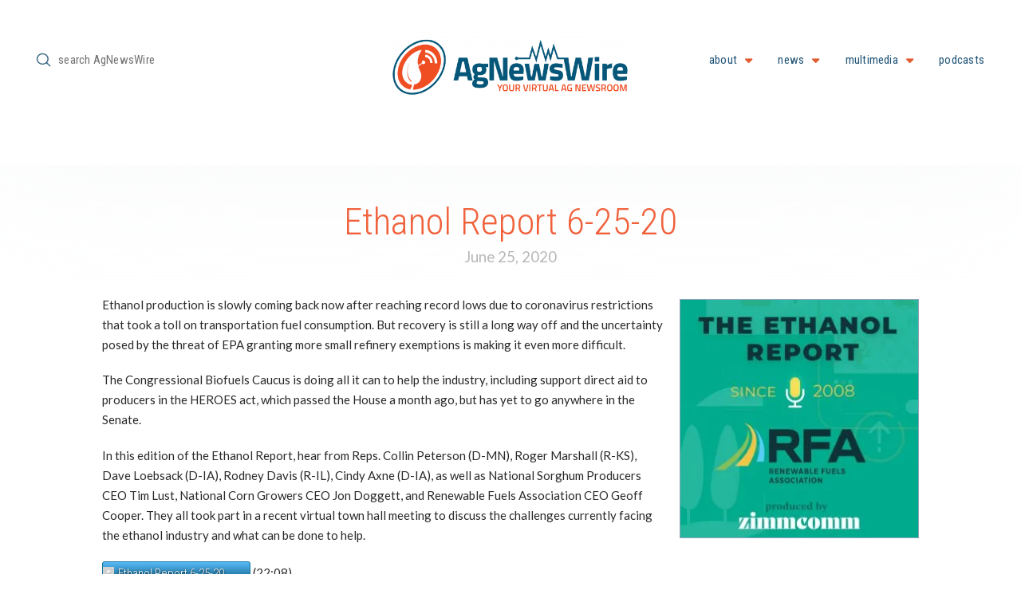

--- FILE ---
content_type: text/html; charset=UTF-8
request_url: https://agnewswire.com/2020/06/25/ethanol-report-6-25-20/
body_size: 25422
content:
<!DOCTYPE html>
<html class="no-js" lang="en-US">
<head>
<meta charset="UTF-8">
<meta name="viewport" content="width=device-width, initial-scale=1.0">
<link rel="pingback" href="https://agnewswire.com/xmlrpc.php">
<title>Ethanol Report 6-25-20 | AgNewsWire</title>
<meta name='robots' content='max-image-preview:large' />
<script>window._wca = window._wca || [];</script>
<link rel='dns-prefetch' href='//www.google.com' />
<link rel='dns-prefetch' href='//stats.wp.com' />
<link rel='dns-prefetch' href='//v0.wordpress.com' />
<link rel='preconnect' href='//i0.wp.com' />
<link rel="alternate" type="application/rss+xml" title="AgNewsWire &raquo; Feed" href="https://agnewswire.com/feed/" />
<link rel="alternate" type="application/rss+xml" title="AgNewsWire &raquo; Comments Feed" href="https://agnewswire.com/comments/feed/" />
<link rel="alternate" title="oEmbed (JSON)" type="application/json+oembed" href="https://agnewswire.com/wp-json/oembed/1.0/embed?url=https%3A%2F%2Fagnewswire.com%2F2020%2F06%2F25%2Fethanol-report-6-25-20%2F" />
<link rel="alternate" title="oEmbed (XML)" type="text/xml+oembed" href="https://agnewswire.com/wp-json/oembed/1.0/embed?url=https%3A%2F%2Fagnewswire.com%2F2020%2F06%2F25%2Fethanol-report-6-25-20%2F&#038;format=xml" />
<!-- agnewswire.com is managing ads with Advanced Ads 2.0.16 – https://wpadvancedads.com/ --><script id="anw-ready">
			window.advanced_ads_ready=function(e,a){a=a||"complete";var d=function(e){return"interactive"===a?"loading"!==e:"complete"===e};d(document.readyState)?e():document.addEventListener("readystatechange",(function(a){d(a.target.readyState)&&e()}),{once:"interactive"===a})},window.advanced_ads_ready_queue=window.advanced_ads_ready_queue||[];		</script>
		<style id='wp-img-auto-sizes-contain-inline-css' type='text/css'>
img:is([sizes=auto i],[sizes^="auto," i]){contain-intrinsic-size:3000px 1500px}
/*# sourceURL=wp-img-auto-sizes-contain-inline-css */
</style>
<link rel='stylesheet' id='jetpack_related-posts-css' href='https://agnewswire.com/wp-content/plugins/jetpack/modules/related-posts/related-posts.css?ver=20240116' type='text/css' media='all' />
<style id='wp-emoji-styles-inline-css' type='text/css'>

	img.wp-smiley, img.emoji {
		display: inline !important;
		border: none !important;
		box-shadow: none !important;
		height: 1em !important;
		width: 1em !important;
		margin: 0 0.07em !important;
		vertical-align: -0.1em !important;
		background: none !important;
		padding: 0 !important;
	}
/*# sourceURL=wp-emoji-styles-inline-css */
</style>
<style id='wp-block-library-inline-css' type='text/css'>
:root{--wp-block-synced-color:#7a00df;--wp-block-synced-color--rgb:122,0,223;--wp-bound-block-color:var(--wp-block-synced-color);--wp-editor-canvas-background:#ddd;--wp-admin-theme-color:#007cba;--wp-admin-theme-color--rgb:0,124,186;--wp-admin-theme-color-darker-10:#006ba1;--wp-admin-theme-color-darker-10--rgb:0,107,160.5;--wp-admin-theme-color-darker-20:#005a87;--wp-admin-theme-color-darker-20--rgb:0,90,135;--wp-admin-border-width-focus:2px}@media (min-resolution:192dpi){:root{--wp-admin-border-width-focus:1.5px}}.wp-element-button{cursor:pointer}:root .has-very-light-gray-background-color{background-color:#eee}:root .has-very-dark-gray-background-color{background-color:#313131}:root .has-very-light-gray-color{color:#eee}:root .has-very-dark-gray-color{color:#313131}:root .has-vivid-green-cyan-to-vivid-cyan-blue-gradient-background{background:linear-gradient(135deg,#00d084,#0693e3)}:root .has-purple-crush-gradient-background{background:linear-gradient(135deg,#34e2e4,#4721fb 50%,#ab1dfe)}:root .has-hazy-dawn-gradient-background{background:linear-gradient(135deg,#faaca8,#dad0ec)}:root .has-subdued-olive-gradient-background{background:linear-gradient(135deg,#fafae1,#67a671)}:root .has-atomic-cream-gradient-background{background:linear-gradient(135deg,#fdd79a,#004a59)}:root .has-nightshade-gradient-background{background:linear-gradient(135deg,#330968,#31cdcf)}:root .has-midnight-gradient-background{background:linear-gradient(135deg,#020381,#2874fc)}:root{--wp--preset--font-size--normal:16px;--wp--preset--font-size--huge:42px}.has-regular-font-size{font-size:1em}.has-larger-font-size{font-size:2.625em}.has-normal-font-size{font-size:var(--wp--preset--font-size--normal)}.has-huge-font-size{font-size:var(--wp--preset--font-size--huge)}.has-text-align-center{text-align:center}.has-text-align-left{text-align:left}.has-text-align-right{text-align:right}.has-fit-text{white-space:nowrap!important}#end-resizable-editor-section{display:none}.aligncenter{clear:both}.items-justified-left{justify-content:flex-start}.items-justified-center{justify-content:center}.items-justified-right{justify-content:flex-end}.items-justified-space-between{justify-content:space-between}.screen-reader-text{border:0;clip-path:inset(50%);height:1px;margin:-1px;overflow:hidden;padding:0;position:absolute;width:1px;word-wrap:normal!important}.screen-reader-text:focus{background-color:#ddd;clip-path:none;color:#444;display:block;font-size:1em;height:auto;left:5px;line-height:normal;padding:15px 23px 14px;text-decoration:none;top:5px;width:auto;z-index:100000}html :where(.has-border-color){border-style:solid}html :where([style*=border-top-color]){border-top-style:solid}html :where([style*=border-right-color]){border-right-style:solid}html :where([style*=border-bottom-color]){border-bottom-style:solid}html :where([style*=border-left-color]){border-left-style:solid}html :where([style*=border-width]){border-style:solid}html :where([style*=border-top-width]){border-top-style:solid}html :where([style*=border-right-width]){border-right-style:solid}html :where([style*=border-bottom-width]){border-bottom-style:solid}html :where([style*=border-left-width]){border-left-style:solid}html :where(img[class*=wp-image-]){height:auto;max-width:100%}:where(figure){margin:0 0 1em}html :where(.is-position-sticky){--wp-admin--admin-bar--position-offset:var(--wp-admin--admin-bar--height,0px)}@media screen and (max-width:600px){html :where(.is-position-sticky){--wp-admin--admin-bar--position-offset:0px}}

/*# sourceURL=wp-block-library-inline-css */
</style><style id='global-styles-inline-css' type='text/css'>
:root{--wp--preset--aspect-ratio--square: 1;--wp--preset--aspect-ratio--4-3: 4/3;--wp--preset--aspect-ratio--3-4: 3/4;--wp--preset--aspect-ratio--3-2: 3/2;--wp--preset--aspect-ratio--2-3: 2/3;--wp--preset--aspect-ratio--16-9: 16/9;--wp--preset--aspect-ratio--9-16: 9/16;--wp--preset--color--black: #000000;--wp--preset--color--cyan-bluish-gray: #abb8c3;--wp--preset--color--white: #ffffff;--wp--preset--color--pale-pink: #f78da7;--wp--preset--color--vivid-red: #cf2e2e;--wp--preset--color--luminous-vivid-orange: #ff6900;--wp--preset--color--luminous-vivid-amber: #fcb900;--wp--preset--color--light-green-cyan: #7bdcb5;--wp--preset--color--vivid-green-cyan: #00d084;--wp--preset--color--pale-cyan-blue: #8ed1fc;--wp--preset--color--vivid-cyan-blue: #0693e3;--wp--preset--color--vivid-purple: #9b51e0;--wp--preset--gradient--vivid-cyan-blue-to-vivid-purple: linear-gradient(135deg,rgb(6,147,227) 0%,rgb(155,81,224) 100%);--wp--preset--gradient--light-green-cyan-to-vivid-green-cyan: linear-gradient(135deg,rgb(122,220,180) 0%,rgb(0,208,130) 100%);--wp--preset--gradient--luminous-vivid-amber-to-luminous-vivid-orange: linear-gradient(135deg,rgb(252,185,0) 0%,rgb(255,105,0) 100%);--wp--preset--gradient--luminous-vivid-orange-to-vivid-red: linear-gradient(135deg,rgb(255,105,0) 0%,rgb(207,46,46) 100%);--wp--preset--gradient--very-light-gray-to-cyan-bluish-gray: linear-gradient(135deg,rgb(238,238,238) 0%,rgb(169,184,195) 100%);--wp--preset--gradient--cool-to-warm-spectrum: linear-gradient(135deg,rgb(74,234,220) 0%,rgb(151,120,209) 20%,rgb(207,42,186) 40%,rgb(238,44,130) 60%,rgb(251,105,98) 80%,rgb(254,248,76) 100%);--wp--preset--gradient--blush-light-purple: linear-gradient(135deg,rgb(255,206,236) 0%,rgb(152,150,240) 100%);--wp--preset--gradient--blush-bordeaux: linear-gradient(135deg,rgb(254,205,165) 0%,rgb(254,45,45) 50%,rgb(107,0,62) 100%);--wp--preset--gradient--luminous-dusk: linear-gradient(135deg,rgb(255,203,112) 0%,rgb(199,81,192) 50%,rgb(65,88,208) 100%);--wp--preset--gradient--pale-ocean: linear-gradient(135deg,rgb(255,245,203) 0%,rgb(182,227,212) 50%,rgb(51,167,181) 100%);--wp--preset--gradient--electric-grass: linear-gradient(135deg,rgb(202,248,128) 0%,rgb(113,206,126) 100%);--wp--preset--gradient--midnight: linear-gradient(135deg,rgb(2,3,129) 0%,rgb(40,116,252) 100%);--wp--preset--font-size--small: 13px;--wp--preset--font-size--medium: 20px;--wp--preset--font-size--large: 36px;--wp--preset--font-size--x-large: 42px;--wp--preset--spacing--20: 0.44rem;--wp--preset--spacing--30: 0.67rem;--wp--preset--spacing--40: 1rem;--wp--preset--spacing--50: 1.5rem;--wp--preset--spacing--60: 2.25rem;--wp--preset--spacing--70: 3.38rem;--wp--preset--spacing--80: 5.06rem;--wp--preset--shadow--natural: 6px 6px 9px rgba(0, 0, 0, 0.2);--wp--preset--shadow--deep: 12px 12px 50px rgba(0, 0, 0, 0.4);--wp--preset--shadow--sharp: 6px 6px 0px rgba(0, 0, 0, 0.2);--wp--preset--shadow--outlined: 6px 6px 0px -3px rgb(255, 255, 255), 6px 6px rgb(0, 0, 0);--wp--preset--shadow--crisp: 6px 6px 0px rgb(0, 0, 0);}:where(.is-layout-flex){gap: 0.5em;}:where(.is-layout-grid){gap: 0.5em;}body .is-layout-flex{display: flex;}.is-layout-flex{flex-wrap: wrap;align-items: center;}.is-layout-flex > :is(*, div){margin: 0;}body .is-layout-grid{display: grid;}.is-layout-grid > :is(*, div){margin: 0;}:where(.wp-block-columns.is-layout-flex){gap: 2em;}:where(.wp-block-columns.is-layout-grid){gap: 2em;}:where(.wp-block-post-template.is-layout-flex){gap: 1.25em;}:where(.wp-block-post-template.is-layout-grid){gap: 1.25em;}.has-black-color{color: var(--wp--preset--color--black) !important;}.has-cyan-bluish-gray-color{color: var(--wp--preset--color--cyan-bluish-gray) !important;}.has-white-color{color: var(--wp--preset--color--white) !important;}.has-pale-pink-color{color: var(--wp--preset--color--pale-pink) !important;}.has-vivid-red-color{color: var(--wp--preset--color--vivid-red) !important;}.has-luminous-vivid-orange-color{color: var(--wp--preset--color--luminous-vivid-orange) !important;}.has-luminous-vivid-amber-color{color: var(--wp--preset--color--luminous-vivid-amber) !important;}.has-light-green-cyan-color{color: var(--wp--preset--color--light-green-cyan) !important;}.has-vivid-green-cyan-color{color: var(--wp--preset--color--vivid-green-cyan) !important;}.has-pale-cyan-blue-color{color: var(--wp--preset--color--pale-cyan-blue) !important;}.has-vivid-cyan-blue-color{color: var(--wp--preset--color--vivid-cyan-blue) !important;}.has-vivid-purple-color{color: var(--wp--preset--color--vivid-purple) !important;}.has-black-background-color{background-color: var(--wp--preset--color--black) !important;}.has-cyan-bluish-gray-background-color{background-color: var(--wp--preset--color--cyan-bluish-gray) !important;}.has-white-background-color{background-color: var(--wp--preset--color--white) !important;}.has-pale-pink-background-color{background-color: var(--wp--preset--color--pale-pink) !important;}.has-vivid-red-background-color{background-color: var(--wp--preset--color--vivid-red) !important;}.has-luminous-vivid-orange-background-color{background-color: var(--wp--preset--color--luminous-vivid-orange) !important;}.has-luminous-vivid-amber-background-color{background-color: var(--wp--preset--color--luminous-vivid-amber) !important;}.has-light-green-cyan-background-color{background-color: var(--wp--preset--color--light-green-cyan) !important;}.has-vivid-green-cyan-background-color{background-color: var(--wp--preset--color--vivid-green-cyan) !important;}.has-pale-cyan-blue-background-color{background-color: var(--wp--preset--color--pale-cyan-blue) !important;}.has-vivid-cyan-blue-background-color{background-color: var(--wp--preset--color--vivid-cyan-blue) !important;}.has-vivid-purple-background-color{background-color: var(--wp--preset--color--vivid-purple) !important;}.has-black-border-color{border-color: var(--wp--preset--color--black) !important;}.has-cyan-bluish-gray-border-color{border-color: var(--wp--preset--color--cyan-bluish-gray) !important;}.has-white-border-color{border-color: var(--wp--preset--color--white) !important;}.has-pale-pink-border-color{border-color: var(--wp--preset--color--pale-pink) !important;}.has-vivid-red-border-color{border-color: var(--wp--preset--color--vivid-red) !important;}.has-luminous-vivid-orange-border-color{border-color: var(--wp--preset--color--luminous-vivid-orange) !important;}.has-luminous-vivid-amber-border-color{border-color: var(--wp--preset--color--luminous-vivid-amber) !important;}.has-light-green-cyan-border-color{border-color: var(--wp--preset--color--light-green-cyan) !important;}.has-vivid-green-cyan-border-color{border-color: var(--wp--preset--color--vivid-green-cyan) !important;}.has-pale-cyan-blue-border-color{border-color: var(--wp--preset--color--pale-cyan-blue) !important;}.has-vivid-cyan-blue-border-color{border-color: var(--wp--preset--color--vivid-cyan-blue) !important;}.has-vivid-purple-border-color{border-color: var(--wp--preset--color--vivid-purple) !important;}.has-vivid-cyan-blue-to-vivid-purple-gradient-background{background: var(--wp--preset--gradient--vivid-cyan-blue-to-vivid-purple) !important;}.has-light-green-cyan-to-vivid-green-cyan-gradient-background{background: var(--wp--preset--gradient--light-green-cyan-to-vivid-green-cyan) !important;}.has-luminous-vivid-amber-to-luminous-vivid-orange-gradient-background{background: var(--wp--preset--gradient--luminous-vivid-amber-to-luminous-vivid-orange) !important;}.has-luminous-vivid-orange-to-vivid-red-gradient-background{background: var(--wp--preset--gradient--luminous-vivid-orange-to-vivid-red) !important;}.has-very-light-gray-to-cyan-bluish-gray-gradient-background{background: var(--wp--preset--gradient--very-light-gray-to-cyan-bluish-gray) !important;}.has-cool-to-warm-spectrum-gradient-background{background: var(--wp--preset--gradient--cool-to-warm-spectrum) !important;}.has-blush-light-purple-gradient-background{background: var(--wp--preset--gradient--blush-light-purple) !important;}.has-blush-bordeaux-gradient-background{background: var(--wp--preset--gradient--blush-bordeaux) !important;}.has-luminous-dusk-gradient-background{background: var(--wp--preset--gradient--luminous-dusk) !important;}.has-pale-ocean-gradient-background{background: var(--wp--preset--gradient--pale-ocean) !important;}.has-electric-grass-gradient-background{background: var(--wp--preset--gradient--electric-grass) !important;}.has-midnight-gradient-background{background: var(--wp--preset--gradient--midnight) !important;}.has-small-font-size{font-size: var(--wp--preset--font-size--small) !important;}.has-medium-font-size{font-size: var(--wp--preset--font-size--medium) !important;}.has-large-font-size{font-size: var(--wp--preset--font-size--large) !important;}.has-x-large-font-size{font-size: var(--wp--preset--font-size--x-large) !important;}
/*# sourceURL=global-styles-inline-css */
</style>

<style id='classic-theme-styles-inline-css' type='text/css'>
/*! This file is auto-generated */
.wp-block-button__link{color:#fff;background-color:#32373c;border-radius:9999px;box-shadow:none;text-decoration:none;padding:calc(.667em + 2px) calc(1.333em + 2px);font-size:1.125em}.wp-block-file__button{background:#32373c;color:#fff;text-decoration:none}
/*# sourceURL=/wp-includes/css/classic-themes.min.css */
</style>
<link rel='stylesheet' id='ctct_form_styles-css' href='https://agnewswire.com/wp-content/plugins/constant-contact-forms/assets/css/style.css?ver=2.16.0' type='text/css' media='all' />
<link rel='stylesheet' id='wpmenucart-icons-css' href='https://agnewswire.com/wp-content/plugins/woocommerce-menu-bar-cart/assets/css/wpmenucart-icons.min.css?ver=2.14.12' type='text/css' media='all' />
<style id='wpmenucart-icons-inline-css' type='text/css'>
@font-face{font-family:WPMenuCart;src:url(https://agnewswire.com/wp-content/plugins/woocommerce-menu-bar-cart/assets/fonts/WPMenuCart.eot);src:url(https://agnewswire.com/wp-content/plugins/woocommerce-menu-bar-cart/assets/fonts/WPMenuCart.eot?#iefix) format('embedded-opentype'),url(https://agnewswire.com/wp-content/plugins/woocommerce-menu-bar-cart/assets/fonts/WPMenuCart.woff2) format('woff2'),url(https://agnewswire.com/wp-content/plugins/woocommerce-menu-bar-cart/assets/fonts/WPMenuCart.woff) format('woff'),url(https://agnewswire.com/wp-content/plugins/woocommerce-menu-bar-cart/assets/fonts/WPMenuCart.ttf) format('truetype'),url(https://agnewswire.com/wp-content/plugins/woocommerce-menu-bar-cart/assets/fonts/WPMenuCart.svg#WPMenuCart) format('svg');font-weight:400;font-style:normal;font-display:swap}
/*# sourceURL=wpmenucart-icons-inline-css */
</style>
<link rel='stylesheet' id='wpmenucart-css' href='https://agnewswire.com/wp-content/plugins/woocommerce-menu-bar-cart/assets/css/wpmenucart-main.min.css?ver=2.14.12' type='text/css' media='all' />
<link rel='stylesheet' id='woocommerce-redirect-after-checkout-css' href='https://agnewswire.com/wp-content/plugins/woocommerce-redirect-after-checkout/public/css/woocommerce-redirect-after-checkout-public.css?ver=1.0.10' type='text/css' media='all' />
<link rel='stylesheet' id='woocommerce-smallscreen-css' href='https://agnewswire.com/wp-content/plugins/woocommerce/assets/css/woocommerce-smallscreen.css?ver=10.4.3' type='text/css' media='only screen and (max-width: 768px)' />
<style id='woocommerce-inline-inline-css' type='text/css'>
.woocommerce form .form-row .required { visibility: visible; }
/*# sourceURL=woocommerce-inline-inline-css */
</style>
<link rel='stylesheet' id='x-stack-css' href='https://agnewswire.com/wp-content/themes/pro/framework/dist/css/site/stacks/icon.css?ver=6.7.10' type='text/css' media='all' />
<link rel='stylesheet' id='x-woocommerce-css' href='https://agnewswire.com/wp-content/themes/pro/framework/dist/css/site/woocommerce/icon.css?ver=6.7.10' type='text/css' media='all' />
<link rel='stylesheet' id='x-child-css' href='https://agnewswire.com/wp-content/themes/pro-child-AgNewsWire/style.css?ver=6.7.10' type='text/css' media='all' />
<style id='cs-inline-css' type='text/css'>
@media (min-width:1200px){.x-hide-xl{display:none !important;}}@media (min-width:979px) and (max-width:1199px){.x-hide-lg{display:none !important;}}@media (min-width:767px) and (max-width:978px){.x-hide-md{display:none !important;}}@media (min-width:480px) and (max-width:766px){.x-hide-sm{display:none !important;}}@media (max-width:479px){.x-hide-xs{display:none !important;}} a,h1 a:hover,h2 a:hover,h3 a:hover,h4 a:hover,h5 a:hover,h6 a:hover,#respond .required,.x-pagination a:hover,.x-pagination span.current,.woocommerce-pagination a:hover,.woocommerce-pagination span[aria-current],.widget_tag_cloud .tagcloud a:hover,.widget_product_tag_cloud .tagcloud a:hover,.x-scroll-top:hover,.x-comment-author a:hover,.mejs-button button:hover{color:rgb(8,72,224);}a:hover{color:rgb(240,78,35);}.woocommerce .price > .amount,.woocommerce .price > ins > .amount,.woocommerce li.product .entry-header h3 a:hover,.woocommerce .star-rating:before,.woocommerce .star-rating span:before,.woocommerce .onsale{color:rgb(8,72,224);}a.x-img-thumbnail:hover,textarea:focus,input[type="text"]:focus,input[type="password"]:focus,input[type="datetime"]:focus,input[type="datetime-local"]:focus,input[type="date"]:focus,input[type="month"]:focus,input[type="time"]:focus,input[type="week"]:focus,input[type="number"]:focus,input[type="email"]:focus,input[type="url"]:focus,input[type="search"]:focus,input[type="tel"]:focus,input[type="color"]:focus,.uneditable-input:focus,.x-pagination a:hover,.x-pagination span.current,.woocommerce-pagination a:hover,.woocommerce-pagination span[aria-current],.widget_tag_cloud .tagcloud a:hover,.widget_product_tag_cloud .tagcloud a:hover,.x-scroll-top:hover{border-color:rgb(8,72,224);}.flex-direction-nav a,.flex-control-nav a:hover,.flex-control-nav a.flex-active,.x-dropcap,.x-skill-bar .bar,.x-pricing-column.featured h2,.x-portfolio-filters,.x-entry-share .x-share:hover,.widget_price_filter .ui-slider .ui-slider-range,.mejs-time-current{background-color:rgb(8,72,224);}.x-portfolio-filters:hover{background-color:rgb(240,78,35);}.entry-title:before{display:none;}.x-comment-author,.x-comment-time,.comment-form-author label,.comment-form-email label,.comment-form-url label,.comment-form-rating label,.comment-form-comment label{font-family:"Roboto Condensed",sans-serif;}.x-comment-time,.entry-thumb:before,.p-meta{color:hsl(0,0%,16%);}.woocommerce .price > .from,.woocommerce .price > del,.woocommerce p.stars span a:after{color:hsl(0,0%,16%);}.entry-title a:hover,.x-comment-author,.x-comment-author a,.comment-form-author label,.comment-form-email label,.comment-form-url label,.comment-form-rating label,.comment-form-comment label,.x-accordion-heading .x-accordion-toggle,.x-nav-tabs > li > a:hover,.x-nav-tabs > .active > a,.x-nav-tabs > .active > a:hover,.mejs-button button{color:rgb(240,78,35);}.h-comments-title small,.h-feature-headline span i,.x-portfolio-filters-menu,.mejs-time-loaded{background-color:rgb(240,78,35) !important;}@media (min-width:1200px){.x-sidebar{width:250px;overflow-y:auto;}body.x-sidebar-content-active,body[class*="page-template-template-blank"].x-sidebar-content-active.x-blank-template-sidebar-active{padding-left:250px;}body.x-content-sidebar-active,body[class*="page-template-template-blank"].x-content-sidebar-active.x-blank-template-sidebar-active{padding-right:250px;}}html{font-size:15px;}@media (min-width:479px){html{font-size:15px;}}@media (min-width:766px){html{font-size:15px;}}@media (min-width:978px){html{font-size:15px;}}@media (min-width:1199px){html{font-size:15px;}}body{font-style:normal;font-weight:400;color:hsl(0,0%,16%);background-color:rgb(255,255,255);}.w-b{font-weight:400 !important;}h1,h2,h3,h4,h5,h6,.h1,.h2,.h3,.h4,.h5,.h6,.x-text-headline{font-family:"Roboto Condensed",sans-serif;font-style:normal;font-weight:300;}h1,.h1{letter-spacing:0em;}h2,.h2{letter-spacing:0em;}h3,.h3{letter-spacing:0em;}h4,.h4{letter-spacing:0em;}h5,.h5{letter-spacing:0em;}h6,.h6{letter-spacing:0em;}.w-h{font-weight:300 !important;}.x-container.width{width:100%;}.x-container.max{max-width:4000px;}.x-bar-content.x-container.width{flex-basis:100%;}.x-main.full{float:none;clear:both;display:block;width:auto;}@media (max-width:978.98px){.x-main.full,.x-main.left,.x-main.right,.x-sidebar.left,.x-sidebar.right{float:none;display:block;width:auto !important;}}.entry-header,.entry-content{font-size:1rem;}body,input,button,select,textarea{font-family:"Lato",sans-serif;}h1,h2,h3,h4,h5,h6,.h1,.h2,.h3,.h4,.h5,.h6,h1 a,h2 a,h3 a,h4 a,h5 a,h6 a,.h1 a,.h2 a,.h3 a,.h4 a,.h5 a,.h6 a,blockquote{color:rgb(240,78,35);}.cfc-h-tx{color:rgb(240,78,35) !important;}.cfc-h-bd{border-color:rgb(240,78,35) !important;}.cfc-h-bg{background-color:rgb(240,78,35) !important;}.cfc-b-tx{color:hsl(0,0%,16%) !important;}.cfc-b-bd{border-color:hsl(0,0%,16%) !important;}.cfc-b-bg{background-color:hsl(0,0%,16%) !important;}.x-btn,.button,[type="submit"]{color:#ffffff;border-color:rgb(225,92,49);background-color:rgb(225,92,49);text-shadow:0 0.075em 0.075em rgba(0,0,0,0.5);padding:0.643em 1.429em 0.857em;font-size:28px;}.x-btn:hover,.button:hover,[type="submit"]:hover{color:#ffffff;border-color:rgb(34,85,119);background-color:rgba(34,85,119,0.96);text-shadow:0 0.075em 0.075em rgba(0,0,0,0.5);}.x-btn.x-btn-real,.x-btn.x-btn-real:hover{margin-bottom:0.25em;text-shadow:0 0.075em 0.075em rgba(0,0,0,0.65);}.x-btn.x-btn-real{box-shadow:0 0.25em 0 0 #a71000,0 4px 9px rgba(0,0,0,0.75);}.x-btn.x-btn-real:hover{box-shadow:0 0.25em 0 0 #a71000,0 4px 9px rgba(0,0,0,0.75);}.x-btn.x-btn-flat,.x-btn.x-btn-flat:hover{margin-bottom:0;text-shadow:0 0.075em 0.075em rgba(0,0,0,0.65);box-shadow:none;}.x-btn.x-btn-transparent,.x-btn.x-btn-transparent:hover{margin-bottom:0;border-width:3px;text-shadow:none;text-transform:uppercase;background-color:transparent;box-shadow:none;}.woocommerce-MyAccount-navigation-link a{color:hsl(0,0%,16%);}.woocommerce-MyAccount-navigation-link a:hover,.woocommerce-MyAccount-navigation-link.is-active a{color:rgb(240,78,35);}.cart_item .product-remove a{color:hsl(0,0%,16%);}.cart_item .product-remove a:hover{color:rgb(240,78,35);}.cart_item .product-name a{color:rgb(240,78,35);}.cart_item .product-name a:hover{color:rgb(8,72,224);}.woocommerce p.stars span a{background-color:rgb(8,72,224);}.widget_best_sellers ul li a img,.widget_shopping_cart ul li a img,.widget_products ul li a img,.widget_featured_products ul li a img,.widget_onsale ul li a img,.widget_random_products ul li a img,.widget_recently_viewed_products ul li a img,.widget_recent_products ul li a img,.widget_recent_reviews ul li a img,.widget_top_rated_products ul li a img{float:right;margin-left:0.65em;margin-right:0;}.bg .mejs-container,.x-video .mejs-container{position:unset !important;} @font-face{font-family:'FontAwesomePro';font-style:normal;font-weight:900;font-display:block;src:url('https://agnewswire.com/wp-content/themes/pro/cornerstone/assets/fonts/fa-solid-900.woff2?ver=6.7.2') format('woff2'),url('https://agnewswire.com/wp-content/themes/pro/cornerstone/assets/fonts/fa-solid-900.ttf?ver=6.7.2') format('truetype');}[data-x-fa-pro-icon]{font-family:"FontAwesomePro" !important;}[data-x-fa-pro-icon]:before{content:attr(data-x-fa-pro-icon);}[data-x-icon],[data-x-icon-o],[data-x-icon-l],[data-x-icon-s],[data-x-icon-b],[data-x-icon-sr],[data-x-icon-ss],[data-x-icon-sl],[data-x-fa-pro-icon],[class*="cs-fa-"]{display:inline-flex;font-style:normal;font-weight:400;text-decoration:inherit;text-rendering:auto;-webkit-font-smoothing:antialiased;-moz-osx-font-smoothing:grayscale;}[data-x-icon].left,[data-x-icon-o].left,[data-x-icon-l].left,[data-x-icon-s].left,[data-x-icon-b].left,[data-x-icon-sr].left,[data-x-icon-ss].left,[data-x-icon-sl].left,[data-x-fa-pro-icon].left,[class*="cs-fa-"].left{margin-right:0.5em;}[data-x-icon].right,[data-x-icon-o].right,[data-x-icon-l].right,[data-x-icon-s].right,[data-x-icon-b].right,[data-x-icon-sr].right,[data-x-icon-ss].right,[data-x-icon-sl].right,[data-x-fa-pro-icon].right,[class*="cs-fa-"].right{margin-left:0.5em;}[data-x-icon]:before,[data-x-icon-o]:before,[data-x-icon-l]:before,[data-x-icon-s]:before,[data-x-icon-b]:before,[data-x-icon-sr]:before,[data-x-icon-ss]:before,[data-x-icon-sl]:before,[data-x-fa-pro-icon]:before,[class*="cs-fa-"]:before{line-height:1;}@font-face{font-family:'FontAwesome';font-style:normal;font-weight:900;font-display:block;src:url('https://agnewswire.com/wp-content/themes/pro/cornerstone/assets/fonts/fa-solid-900.woff2?ver=6.7.2') format('woff2'),url('https://agnewswire.com/wp-content/themes/pro/cornerstone/assets/fonts/fa-solid-900.ttf?ver=6.7.2') format('truetype');}[data-x-icon],[data-x-icon-s],[data-x-icon][class*="cs-fa-"]{font-family:"FontAwesome" !important;font-weight:900;}[data-x-icon]:before,[data-x-icon][class*="cs-fa-"]:before{content:attr(data-x-icon);}[data-x-icon-s]:before{content:attr(data-x-icon-s);}@font-face{font-family:'FontAwesomeRegular';font-style:normal;font-weight:400;font-display:block;src:url('https://agnewswire.com/wp-content/themes/pro/cornerstone/assets/fonts/fa-regular-400.woff2?ver=6.7.2') format('woff2'),url('https://agnewswire.com/wp-content/themes/pro/cornerstone/assets/fonts/fa-regular-400.ttf?ver=6.7.2') format('truetype');}@font-face{font-family:'FontAwesomePro';font-style:normal;font-weight:400;font-display:block;src:url('https://agnewswire.com/wp-content/themes/pro/cornerstone/assets/fonts/fa-regular-400.woff2?ver=6.7.2') format('woff2'),url('https://agnewswire.com/wp-content/themes/pro/cornerstone/assets/fonts/fa-regular-400.ttf?ver=6.7.2') format('truetype');}[data-x-icon-o]{font-family:"FontAwesomeRegular" !important;}[data-x-icon-o]:before{content:attr(data-x-icon-o);}@font-face{font-family:'FontAwesomeLight';font-style:normal;font-weight:300;font-display:block;src:url('https://agnewswire.com/wp-content/themes/pro/cornerstone/assets/fonts/fa-light-300.woff2?ver=6.7.2') format('woff2'),url('https://agnewswire.com/wp-content/themes/pro/cornerstone/assets/fonts/fa-light-300.ttf?ver=6.7.2') format('truetype');}@font-face{font-family:'FontAwesomePro';font-style:normal;font-weight:300;font-display:block;src:url('https://agnewswire.com/wp-content/themes/pro/cornerstone/assets/fonts/fa-light-300.woff2?ver=6.7.2') format('woff2'),url('https://agnewswire.com/wp-content/themes/pro/cornerstone/assets/fonts/fa-light-300.ttf?ver=6.7.2') format('truetype');}[data-x-icon-l]{font-family:"FontAwesomeLight" !important;font-weight:300;}[data-x-icon-l]:before{content:attr(data-x-icon-l);}@font-face{font-family:'FontAwesomeBrands';font-style:normal;font-weight:normal;font-display:block;src:url('https://agnewswire.com/wp-content/themes/pro/cornerstone/assets/fonts/fa-brands-400.woff2?ver=6.7.2') format('woff2'),url('https://agnewswire.com/wp-content/themes/pro/cornerstone/assets/fonts/fa-brands-400.ttf?ver=6.7.2') format('truetype');}[data-x-icon-b]{font-family:"FontAwesomeBrands" !important;}[data-x-icon-b]:before{content:attr(data-x-icon-b);}.woocommerce .button.product_type_simple:before,.woocommerce .button.product_type_variable:before,.woocommerce .button.single_add_to_cart_button:before{font-family:"FontAwesome" !important;font-weight:900;}.widget.widget_rss li .rsswidget:before{content:"\f35d";padding-right:0.4em;font-family:"FontAwesome";} .mf2c-0.x-bar{width:calc(100% - (0px * 2));margin-top:0px;margin-left:0px;margin-right:0px;height:10rem;font-size:1rem;z-index:9999;}.mf2c-0 .x-bar-content{align-items:stretch;height:10rem;max-width:1400px;}.mf2c-0.x-bar-outer-spacers:after,.mf2c-0.x-bar-outer-spacers:before{flex-basis:2em;width:2em!important;height:2em;}.mf2c-0.x-bar-space{font-size:1rem;height:10rem;}.mf2c-1.x-bar{border-top-width:0;border-right-width:0;border-bottom-width:0;border-left-width:0;}.mf2c-1 .x-bar-content{display:flex;flex-direction:row;justify-content:space-between;flex-grow:0;flex-shrink:1;flex-basis:100%;}.mf2c-2.x-bar{height:auto;padding-top:calc(8rem + 1vw + 35px);padding-right:0px;padding-bottom:1.5vw;padding-left:0px;font-size:16px;box-shadow:0em 0em 10em 18px rgba(244,245,247,0.54);z-index:9998;}.mf2c-2 .x-bar-content{align-items:center;height:auto;}.mf2c-2.x-bar-outer-spacers:after,.mf2c-2.x-bar-outer-spacers:before{flex-basis:20px;width:20px!important;height:20px;}.mf2c-2.x-bar-space{font-size:16px;height:auto;}.mf2c-3.x-bar-container{display:flex;align-items:center;border-top-width:0;border-right-width:0;border-bottom-width:0;border-left-width:0;font-size:1em;z-index:1;}.mf2c-4.x-bar-container{flex-direction:row;flex-shrink:0;}.mf2c-5.x-bar-container{justify-content:flex-start;}.mf2c-6.x-bar-container{flex-grow:1;flex-basis:0%;}.mf2c-7.x-bar-container{justify-content:space-between;}.mf2c-8.x-bar-container{flex-grow:0;flex-basis:auto;}.mf2c-9.x-bar-container{justify-content:flex-end;}.mf2c-a.x-bar-container{flex-direction:column;justify-content:center;flex-shrink:1;margin-top:0px;margin-right:auto;margin-bottom:0;margin-left:auto;}.mf2c-b{width:100%;height:auto;border-top-width:1px;border-right-width:1px;border-bottom-width:1px;border-left-width:1px;border-top-style:solid;border-right-style:solid;border-bottom-style:solid;border-left-style:solid;border-top-left-radius:100em;border-top-right-radius:100em;border-bottom-right-radius:100em;border-bottom-left-radius:100em;}.mf2c-b.x-search-focused{border-top-left-radius:100em;border-top-right-radius:100em;border-bottom-right-radius:100em;border-bottom-left-radius:100em;}.mf2c-b .x-search-input{order:2;margin-top:0px;margin-right:0px;margin-bottom:0px;margin-left:0px;font-family:"Roboto Condensed",sans-serif;font-size:1em;font-style:normal;font-weight:400;line-height:1.3;letter-spacing:0.015em;}.mf2c-b .x-search-btn-submit{order:1;width:1em;height:1em;margin-right:0.5em;margin-left:0.75em;border-top-width:0;border-right-width:0;border-bottom-width:0;border-left-width:0;background-color:transparent;}.mf2c-b .x-search-btn-submit:focus,.mf2c-b .x-search-btn-submit:hover{color:rgba(255,255,255,0.75);}.mf2c-b .x-search-btn-clear{order:3;width:1em;height:1em;margin-right:0.75em;margin-left:0.5em;border-top-width:0;border-right-width:0;border-bottom-width:0;border-left-width:0;background-color:transparent;}.mf2c-b .x-search-btn-clear:focus,.mf2c-b .x-search-btn-clear:hover{color:rgba(255,255,255,0.75);}.mf2c-c{max-width:15em;border-top-color:hsla(0,0%,100%,0);border-right-color:hsla(0,0%,100%,0);border-bottom-color:hsla(0,0%,100%,0);border-left-color:hsla(0,0%,100%,0);font-size:1rem;background-color:transparent;}.mf2c-c.x-search-focused{border-top-color:hsla(0,0%,100%,0.5);border-right-color:hsla(0,0%,100%,0.5);border-bottom-color:hsla(0,0%,100%,0.5);border-left-color:hsla(0,0%,100%,0.5);}.mf2c-c .x-search-input{color:rgb(116,116,116);}.mf2c-c.x-search-has-content .x-search-input{color:rgb(22,20,48);}.mf2c-c .x-search-btn-submit{margin-top:0.5em;margin-bottom:0.5em;font-size:1.25em;color:rgba(34,85,119,0.88);}.mf2c-c .x-search-btn-clear{margin-top:0.5em;margin-bottom:0.5em;border-top-left-radius:100em;border-top-right-radius:100em;border-bottom-right-radius:100em;border-bottom-left-radius:100em;color:hsl(0,0%,100%);font-size:1.25em;}.mf2c-c .x-search-btn-clear:focus,.mf2c-c .x-search-btn-clear:hover{border-top-left-radius:100em;border-top-right-radius:100em;border-bottom-right-radius:100em;border-bottom-left-radius:100em;}.mf2c-d{max-width:none;border-top-color:hsla(0,0%,100%,0.5);border-right-color:hsla(0,0%,100%,0.5);border-bottom-color:hsla(0,0%,100%,0.5);border-left-color:hsla(0,0%,100%,0.5);font-size:1em;background-color:rgba(22,20,48,0.5);}.mf2c-d.x-search-focused{border-top-color:white;border-right-color:white;border-bottom-color:white;border-left-color:white;background-color:rgb(22,20,48);}.mf2c-d .x-search-input{color:hsla(0,0%,100%,0.5);}.mf2c-d.x-search-has-content .x-search-input{color:#ffffff;}.mf2c-d .x-search-btn-submit{margin-top:0.65em;margin-bottom:0.65em;font-size:1em;color:white;}.mf2c-d .x-search-btn-clear{margin-top:0.65em;margin-bottom:0.65em;color:rgba(255,255,255,1);font-size:1em;}.mf2c-e.x-image{font-size:1em;max-width:20rem;margin-top:10px;margin-right:0px;margin-bottom:0px;margin-left:0px;border-top-width:0;border-right-width:0;border-bottom-width:0;border-left-width:0;background-color:transparent;}.mf2c-e.x-image img{aspect-ratio:auto;}.mf2c-f{margin-top:0px;margin-right:0px;margin-bottom:-1px;margin-left:0px;font-size:1rem;display:flex;flex-direction:row;justify-content:space-around;align-items:stretch;align-self:stretch;flex-grow:0;flex-shrink:0;flex-basis:auto;}.mf2c-f > li,.mf2c-f > li > a{flex-grow:0;flex-shrink:1;flex-basis:auto;}.mf2c-g .x-dropdown {width:14em;font-size:16px;border-top-left-radius:5px;border-top-right-radius:5px;border-bottom-right-radius:5px;border-bottom-left-radius:5px;background-color:rgb(34,85,119);box-shadow:0em 0em 2em 0em rgba(0,0,0,0.15);}.mf2c-g .x-dropdown[data-x-stem-menu-top],.mf2c-g .x-dropdown[data-x-stem-root] {margin-top:-2.75em;}.mf2c-h .x-dropdown {border-top-width:0;border-right-width:0;border-bottom-width:0;border-left-width:0;transition-duration:500ms,500ms,0s;transition-timing-function:cubic-bezier(0.400,0.000,0.200,1.000);}.mf2c-h .x-dropdown:not(.x-active) {transition-delay:0s,0s,500ms;}.mf2c-h .x-dropdown[data-x-stem-menu-top],.mf2c-h .x-dropdown[data-x-stem-root] {margin-right:0em;margin-bottom:0em;margin-left:0em;}.mf2c-i {width:12em;font-size:1rem;border-top-width:0;border-right-width:0;border-bottom-width:0;border-left-width:0;background-color:rgb(244,245,247);box-shadow:0em 0.15em 5em 0em hsla(0,0%,0%,0.6);transition-duration:500ms,500ms,0s;transition-timing-function:cubic-bezier(0.400,0.000,0.200,1.000);}.mf2c-i:not(.x-active) {transition-delay:0s,0s,500ms;}.mf2c-i[data-x-stem-menu-top],.mf2c-i[data-x-stem-root] {margin-top:-2.24em;margin-right:0em;margin-bottom:0em;margin-left:0em;}.mf2c-j .x-dropdown {width:12em;font-size:1rem;background-color:rgb(244,245,247);box-shadow:0em 0.15em 5em 0em hsla(0,0%,0%,0.6);}.mf2c-j .x-dropdown[data-x-stem-menu-top],.mf2c-j .x-dropdown[data-x-stem-root] {margin-top:-2.24em;}.mf2c-k.x-anchor {font-size:1em;}.mf2c-k.x-anchor .x-anchor-content {padding-right:0.75em;padding-left:0.75em;}.mf2c-k.x-anchor .x-anchor-text {margin-top:5px;margin-bottom:5px;margin-left:5px;}.mf2c-k.x-anchor .x-anchor-text-primary {font-size:1em;font-style:normal;line-height:1;}.mf2c-l.x-anchor {border-top-width:0;border-right-width:0;border-bottom-width:0;border-left-width:0;}.mf2c-l.x-anchor .x-anchor-content {display:flex;flex-direction:row;justify-content:center;align-items:center;}.mf2c-m.x-anchor {background-color:transparent;}.mf2c-n.x-anchor .x-anchor-content {padding-top:0em;padding-bottom:1px;}.mf2c-n.x-anchor .x-anchor-text {margin-right:5px;}.mf2c-n.x-anchor .x-anchor-text-primary {color:rgb(34,85,119);}.mf2c-n.x-anchor:hover .x-anchor-text-primary,.mf2c-n.x-anchor[class*="active"] .x-anchor-text-primary,[data-x-effect-provider*="colors"]:hover .mf2c-n.x-anchor .x-anchor-text-primary {color:rgb(18,44,61);}.mf2c-n.x-anchor .x-anchor-sub-indicator {color:#e15c31;}.mf2c-n.x-anchor:hover .x-anchor-sub-indicator,.mf2c-n.x-anchor[class*="active"] .x-anchor-sub-indicator,[data-x-effect-provider*="colors"]:hover .mf2c-n.x-anchor .x-anchor-sub-indicator {color:rgba(0,0,0,0.95);}.mf2c-n > .is-primary {height:1px;color:#E15C31;}.mf2c-o.x-anchor .x-anchor-text-primary {font-family:"Roboto Condensed",sans-serif;font-weight:400;letter-spacing:0.015em;margin-right:calc(0.015em * -1);text-transform:lowercase;}.mf2c-o.x-anchor .x-anchor-sub-indicator {margin-top:5px;margin-right:5px;margin-bottom:5px;margin-left:5px;font-size:1em;}.mf2c-p > .is-primary {width:100%;transform-origin:50% 50%;}.mf2c-q.x-anchor .x-anchor-content {padding-top:0.75em;padding-bottom:0.75em;}.mf2c-q.x-anchor .x-anchor-text {margin-right:auto;}.mf2c-r.x-anchor .x-anchor-text-primary {font-family:inherit;font-weight:400;text-transform:capitalize;color:rgb(242,242,242);}.mf2c-r.x-anchor:hover .x-anchor-text-primary,.mf2c-r.x-anchor[class*="active"] .x-anchor-text-primary,[data-x-effect-provider*="colors"]:hover .mf2c-r.x-anchor .x-anchor-text-primary {color:rgb(255,255,255);}.mf2c-r > .is-secondary {width:100%;height:3em;border-top-left-radius:5px;border-top-right-radius:5px;border-bottom-right-radius:5px;border-bottom-left-radius:5px;color:rgb(27,69,96);transform-origin:50% 50%;}.mf2c-s.x-anchor {width:3em;height:3em;margin-top:0em;margin-right:0em;border-top-left-radius:100em;border-top-right-radius:100em;border-bottom-right-radius:100em;border-bottom-left-radius:100em;font-size:1rem;}.mf2c-s.x-anchor .x-graphic-icon {width:1em;border-top-width:0;border-right-width:0;border-bottom-width:0;border-left-width:0;height:1em;line-height:1em;background-color:transparent;}.mf2c-s.x-anchor .x-toggle-burger {margin-right:0;margin-left:0;}.mf2c-s > .is-primary {height:100%;border-top-left-radius:100em;border-top-right-radius:100em;border-bottom-right-radius:100em;border-bottom-left-radius:100em;color:rgb(244,245,247);}.mf2c-t.x-anchor {margin-bottom:-1px;margin-left:0.25em;}.mf2c-t.x-anchor .x-graphic-icon {font-size:1em;color:rgb(225,92,49);}.mf2c-t.x-anchor:hover .x-graphic-icon,.mf2c-t.x-anchor[class*="active"] .x-graphic-icon,[data-x-effect-provider*="colors"]:hover .mf2c-t.x-anchor .x-graphic-icon {color:rgb(34,85,119);}.mf2c-t.x-anchor .x-toggle {color:rgba(0,0,0,1);}.mf2c-t.x-anchor:hover .x-toggle,.mf2c-t.x-anchor[class*="active"] .x-toggle,[data-x-effect-provider*="colors"]:hover .mf2c-t.x-anchor .x-toggle {color:rgba(0,0,0,0.5);}.mf2c-t.x-anchor .x-toggle-burger {width:12em;margin-top:3.25em;margin-bottom:3.25em;font-size:0.1em;}.mf2c-t.x-anchor .x-toggle-burger-bun-t {transform:translate3d(0,calc(3.25em * -1),0);}.mf2c-t.x-anchor .x-toggle-burger-bun-b {transform:translate3d(0,3.25em,0);}.mf2c-u.x-anchor {margin-bottom:0em;margin-left:0.5em;}.mf2c-u.x-anchor .x-graphic-icon {font-size:1.25em;color:rgba(0,0,0,1);}.mf2c-u.x-anchor:hover .x-graphic-icon,.mf2c-u.x-anchor[class*="active"] .x-graphic-icon,[data-x-effect-provider*="colors"]:hover .mf2c-u.x-anchor .x-graphic-icon {color:rgba(0,0,0,0.5);}.mf2c-u.x-anchor .x-toggle {color:rgb(34,85,119);}.mf2c-u.x-anchor:hover .x-toggle,.mf2c-u.x-anchor[class*="active"] .x-toggle,[data-x-effect-provider*="colors"]:hover .mf2c-u.x-anchor .x-toggle {color:rgb(22,20,48);}.mf2c-u.x-anchor .x-toggle-burger {width:10em;margin-top:3em;margin-bottom:3em;font-size:2px;}.mf2c-u.x-anchor .x-toggle-burger-bun-t {transform:translate3d(0,calc(3em * -1),0);}.mf2c-u.x-anchor .x-toggle-burger-bun-b {transform:translate3d(0,3em,0);}.mf2c-v.x-anchor {background-color:rgb(244,245,247);}.mf2c-v.x-anchor:hover,.mf2c-v.x-anchor[class*="active"],[data-x-effect-provider*="colors"]:hover .mf2c-v.x-anchor {background-color:rgba(34,85,119,0.84);}.mf2c-v.x-anchor .x-anchor-text-primary {color:rgb(22,20,48);}.mf2c-v.x-anchor:hover .x-anchor-text-primary,.mf2c-v.x-anchor[class*="active"] .x-anchor-text-primary,[data-x-effect-provider*="colors"]:hover .mf2c-v.x-anchor .x-anchor-text-primary {color:rgb(244,245,247);}.mf2c-v.x-anchor .x-anchor-sub-indicator {color:rgba(0,0,0,1);}.mf2c-v.x-anchor:hover .x-anchor-sub-indicator,.mf2c-v.x-anchor[class*="active"] .x-anchor-sub-indicator,[data-x-effect-provider*="colors"]:hover .mf2c-v.x-anchor .x-anchor-sub-indicator {color:rgba(0,0,0,0.5);}.mf2c-w{transition-duration:500ms,0s;transition-timing-function:cubic-bezier(0.400,0.000,0.200,1.000);}.mf2c-w .x-modal-content-scroll-area{font-size:calc(2vw + 16px);padding-top:0;padding-right:calc(1em * 1);padding-bottom:0;padding-left:calc(1em * 1);}.mf2c-w:not(.x-active){transition-delay:0s,500ms;}.mf2c-w .x-modal-bg{background-color:rgba(34,85,119,0.92);}.mf2c-w .x-modal-close{width:calc(1em * 1);height:calc(1em * 1);font-size:1em;color:white;}.mf2c-w .x-modal-close:focus,.mf2c-w .x-modal-close:hover{color:hsla(0,0%,100%,0.5);}.mf2c-w .x-modal-content{max-width:20em;border-top-width:0;border-right-width:0;border-bottom-width:0;border-left-width:0;padding-top:0em;padding-right:0.5em;padding-bottom:0em;padding-left:0.5em;transition-duration:500ms;transition-timing-function:cubic-bezier(0.400,0.000,0.200,1.000);}.mf2c-x.x-text{margin-top:0em;margin-right:auto;margin-bottom:0em;margin-left:auto;border-top-width:0;border-right-width:0;border-bottom-width:0;border-left-width:0;font-family:inherit;font-size:1em;font-style:normal;font-weight:400;line-height:1.4;letter-spacing:0em;text-transform:none;color:rgba(0,0,0,1);}.mf2c-x.x-text > :first-child{margin-top:0;}.mf2c-x.x-text > :last-child{margin-bottom:0;}  .meyj-0.x-bar{height:6em;font-size:16px;}.meyj-0 .x-bar-content{height:6em;}.meyj-0.x-bar-space{font-size:16px;}.meyj-1.x-bar{border-top-width:0;border-right-width:0;border-bottom-width:0;border-left-width:0;z-index:9999;}.meyj-1 .x-bar-content{display:flex;align-items:center;flex-grow:0;flex-shrink:1;flex-basis:100%;}.meyj-1.x-bar-outer-spacers:after,.meyj-1.x-bar-outer-spacers:before{flex-basis:2em;width:2em!important;height:2em;}.meyj-2 .x-bar-content{flex-direction:row;justify-content:space-between;}.meyj-3.x-bar{height:12em;}.meyj-3 .x-bar-content{height:12em;}.meyj-4.x-bar{font-size:1rem;}.meyj-4 .x-bar-content{flex-direction:row-reverse;justify-content:flex-start;}.meyj-4.x-bar-space{font-size:1rem;}.meyj-5.x-bar{font-size:13px;background-color:#ffffff;}.meyj-5.x-bar-space{font-size:13px;}.meyj-6.x-bar-container{display:flex;flex-direction:row;flex-basis:auto;font-size:1em;z-index:1;}.meyj-7.x-bar-container{justify-content:space-between;align-items:center;}.meyj-8.x-bar-container{flex-grow:1;flex-shrink:0;}.meyj-a.x-bar-container{border-top-width:0;border-right-width:0;border-bottom-width:0;border-left-width:0;}.meyj-b.x-bar-container{flex-grow:0;flex-shrink:1;}.meyj-c.x-bar-container{justify-content:flex-start;max-width:275;}.meyj-d.x-bar-container{align-items:flex-start;}.meyj-e.x-bar-container{justify-content:center;margin-top:-25px;}.meyj-f.x-bar-container{max-width:275px;}.meyj-g.x-bar-container{margin-right:0px;margin-bottom:0px;margin-left:0px;}.meyj-h.x-bar-container{justify-content:flex-end;}.meyj-i.x-bar-container{margin-top:55px;border-top-width:2px;border-right-width:0px;border-bottom-width:0px;border-left-width:0px;border-top-style:solid;border-right-style:solid;border-bottom-style:solid;border-left-style:solid;border-top-color:rgb(244,245,247);border-right-color:transparent;border-bottom-color:transparent;border-left-color:transparent;}.meyj-j.x-image{font-size:1em;border-top-width:0;border-right-width:0;border-bottom-width:0;border-left-width:0;background-color:transparent;}.meyj-j.x-image img{aspect-ratio:auto;}.meyj-k.x-anchor {width:2.75em;height:2.75em;border-top-width:0;border-right-width:0;border-bottom-width:0;border-left-width:0;border-top-left-radius:-0.15em;border-top-right-radius:-0.15em;border-bottom-right-radius:-0.15em;border-bottom-left-radius:-0.15em;font-size:1em;background-color:rgba(255,255,255,1);}.meyj-k.x-anchor .x-anchor-content {display:flex;flex-direction:row;justify-content:center;align-items:center;}.meyj-k.x-anchor .x-graphic {margin-top:5px;margin-right:5px;margin-bottom:5px;margin-left:5px;}.meyj-k.x-anchor .x-graphic-icon {font-size:1.25em;width:auto;color:rgb(34,85,119);border-top-width:0;border-right-width:0;border-bottom-width:0;border-left-width:0;}.meyj-l.x-anchor .x-graphic-icon {background-color:transparent;}.meyj-l.x-anchor:hover .x-graphic-icon,.meyj-l.x-anchor[class*="active"] .x-graphic-icon,[data-x-effect-provider*="colors"]:hover .meyj-l.x-anchor .x-graphic-icon {color:rgba(225,92,49,1.00);background-color:transparent;}.meyj-m.x-anchor .x-graphic-icon {background-color:transparent;}.meyj-n.x-anchor:hover .x-graphic-icon,.meyj-n.x-anchor[class*="active"] .x-graphic-icon,[data-x-effect-provider*="colors"]:hover .meyj-n.x-anchor .x-graphic-icon {color:rgba(74,160,236,1.00);}.meyj-o.x-anchor:hover .x-graphic-icon,.meyj-o.x-anchor[class*="active"] .x-graphic-icon,[data-x-effect-provider*="colors"]:hover .meyj-o.x-anchor .x-graphic-icon {color:rgba(236,53,131,1.00);}.meyj-p.x-anchor:hover .x-graphic-icon,.meyj-p.x-anchor[class*="active"] .x-graphic-icon,[data-x-effect-provider*="colors"]:hover .meyj-p.x-anchor .x-graphic-icon {color:#3b5998;}.meyj-q.x-anchor:hover .x-graphic-icon,.meyj-q.x-anchor[class*="active"] .x-graphic-icon,[data-x-effect-provider*="colors"]:hover .meyj-q.x-anchor .x-graphic-icon {color:rgb(253,0,0);}.meyj-s.x-text{border-top-width:0;border-right-width:0;border-bottom-width:0;border-left-width:0;font-family:inherit;font-size:1em;font-style:normal;letter-spacing:0em;text-transform:none;color:rgba(0,0,0,1);}.meyj-s.x-text > :first-child{margin-top:0;}.meyj-s.x-text > :last-child{margin-bottom:0;}.meyj-t.x-text{font-weight:inherit;line-height:inherit;}.meyj-u.x-text{font-weight:400;line-height:1.4;text-align:right;} body{overflow:hidden;}.product-remove a{color:red !important;border:2px solid red !important;font-size:4em !important;}.content div.woocommerce,body.woocommerce .x-container,.product{max-width:1200px !important;margin:0 auto !important;padding-top:3em !important;}ul li .wc-forward,.checkout-button,button.button{color:#FFF !important;border-radius:8px !important;text-decoration:none !important;margin-right:18px !important;}form.woocommerce-checkout{padding:0 12px !important;}div.x-comments-area{max-width:450px;margin:3vh auto;}.type-page div.entry-content{margin:45px auto;}.single .hentry .entry-wrap{border-width:0px !important;}.hentry .entry-wrap,.search-results .x-container>.product .entry-wrap{padding:0 !important;}.single-post .hentry .entry-wrap,.search-results .x-container>.product .entry-wrap{padding:3vh 0 !important;}.x-main header.entry-header{padding-top:25px;}.x-main .entry-featured{border:0 !important;}div.entry-featured .entry-thumb{margin-left:18px;margin:0 auto !important;}.x-container{padding-bottom:28px;}.x-container article{margin-top:45px;}.full .entry-featured img{width:35% !important;max-width:35% !important;min-width:30% !important;float:right;margin:9px;}.single-post .entry-featured {width:30%;margin:3vh auto;display:none !important;}body.page-id-20724 page type-page status-publish hentry no-post-thumbnail .entry-content{padding:0 4vw !important;}body.page-id-21620 article,#post-23464{padding:0 4vw !important;}body.page-id-22064 article,body.page-id-22223 article,body.page-id-22333 article,body.page-id-23423 article,body.page-id-23688 article,body.page-id-24635 article,body.page-id-24740 article,body.page-id-24881 article,body.page-id-26060 article,body.page-id-26162 article,body.page-id-26289 article,body.page-id-27249 article{padding:0 4vw !important;}.grecaptcha-badge{opacity:0 !important;}body .x-masthead .x-dropdown,body .x-masthead .x-anchor,body .x-masthead .x-interactive,body .x-masthead .x-dropdown.x-active{transition-delay:0s,.25s,0.25s !important;transition-duration:0s,.15s,0s !important;transform:translate3d(0,0,0) !important;}.entry-header i.x-framework-icon.x-entry-title-icon{display:none !important;}i.x-framework-icon.x-entry-title-icon{display:none !important;}[class*=woocommerce] .cart .actions>button{display:none;}[class*=woocommerce] .cart.shop_table .cart_item :not(.product-name){display:none;}footer.x-colophon li,footer.x-colophon li a{list-style-type:none;color:#235576;}footer.x-colophon ul{margin-left:1.5rem;}footer.x-colophon h5{color:#235576;font-weight:700;text-transform:uppercase;}
/*# sourceURL=cs-inline-css */
</style>
<link rel='stylesheet' id='sharedaddy-css' href='https://agnewswire.com/wp-content/plugins/jetpack/modules/sharedaddy/sharing.css?ver=15.4' type='text/css' media='all' />
<link rel='stylesheet' id='social-logos-css' href='https://agnewswire.com/wp-content/plugins/jetpack/_inc/social-logos/social-logos.min.css?ver=15.4' type='text/css' media='all' />
<script type="text/javascript" src="https://agnewswire.com/wp-includes/js/jquery/jquery.min.js?ver=3.7.1" id="jquery-core-js"></script>
<script type="text/javascript" src="https://agnewswire.com/wp-includes/js/jquery/jquery-migrate.min.js?ver=3.4.1" id="jquery-migrate-js"></script>
<script type="text/javascript" id="jetpack_related-posts-js-extra">
/* <![CDATA[ */
var related_posts_js_options = {"post_heading":"h4"};
//# sourceURL=jetpack_related-posts-js-extra
/* ]]> */
</script>
<script type="text/javascript" src="https://agnewswire.com/wp-content/plugins/jetpack/_inc/build/related-posts/related-posts.min.js?ver=20240116" id="jetpack_related-posts-js"></script>
<script type="text/javascript" src="https://agnewswire.com/wp-content/plugins/woocommerce-redirect-after-checkout/public/js/woocommerce-redirect-after-checkout-public.js?ver=1.0.10" id="woocommerce-redirect-after-checkout-js"></script>
<script type="text/javascript" src="https://agnewswire.com/wp-content/plugins/woocommerce/assets/js/jquery-blockui/jquery.blockUI.min.js?ver=2.7.0-wc.10.4.3" id="wc-jquery-blockui-js" defer="defer" data-wp-strategy="defer"></script>
<script type="text/javascript" src="https://agnewswire.com/wp-content/plugins/woocommerce/assets/js/js-cookie/js.cookie.min.js?ver=2.1.4-wc.10.4.3" id="wc-js-cookie-js" defer="defer" data-wp-strategy="defer"></script>
<script type="text/javascript" id="woocommerce-js-extra">
/* <![CDATA[ */
var woocommerce_params = {"ajax_url":"/wp-admin/admin-ajax.php","wc_ajax_url":"/?wc-ajax=%%endpoint%%","i18n_password_show":"Show password","i18n_password_hide":"Hide password"};
//# sourceURL=woocommerce-js-extra
/* ]]> */
</script>
<script type="text/javascript" src="https://agnewswire.com/wp-content/plugins/woocommerce/assets/js/frontend/woocommerce.min.js?ver=10.4.3" id="woocommerce-js" defer="defer" data-wp-strategy="defer"></script>
<script type="text/javascript" id="WCPAY_ASSETS-js-extra">
/* <![CDATA[ */
var wcpayAssets = {"url":"https://agnewswire.com/wp-content/plugins/woocommerce-payments/dist/"};
//# sourceURL=WCPAY_ASSETS-js-extra
/* ]]> */
</script>
<script type="text/javascript" id="wc-cart-fragments-js-extra">
/* <![CDATA[ */
var wc_cart_fragments_params = {"ajax_url":"/wp-admin/admin-ajax.php","wc_ajax_url":"/?wc-ajax=%%endpoint%%","cart_hash_key":"wc_cart_hash_c3f7b783b350cd16cee69556152c55f3","fragment_name":"wc_fragments_c3f7b783b350cd16cee69556152c55f3","request_timeout":"5000"};
//# sourceURL=wc-cart-fragments-js-extra
/* ]]> */
</script>
<script type="text/javascript" src="https://agnewswire.com/wp-content/plugins/woocommerce/assets/js/frontend/cart-fragments.min.js?ver=10.4.3" id="wc-cart-fragments-js" defer="defer" data-wp-strategy="defer"></script>
<script type="text/javascript" src="https://stats.wp.com/s-202604.js" id="woocommerce-analytics-js" defer="defer" data-wp-strategy="defer"></script>
<script type="text/javascript" id="advanced-ads-advanced-js-js-extra">
/* <![CDATA[ */
var advads_options = {"blog_id":"1","privacy":{"enabled":false,"state":"not_needed"}};
//# sourceURL=advanced-ads-advanced-js-js-extra
/* ]]> */
</script>
<script type="text/javascript" src="https://agnewswire.com/wp-content/plugins/advanced-ads/public/assets/js/advanced.min.js?ver=2.0.16" id="advanced-ads-advanced-js-js"></script>
<link rel="https://api.w.org/" href="https://agnewswire.com/wp-json/" /><link rel="alternate" title="JSON" type="application/json" href="https://agnewswire.com/wp-json/wp/v2/posts/19807" /><link rel="canonical" href="https://agnewswire.com/2020/06/25/ethanol-report-6-25-20/" />
<link rel='shortlink' href='https://agnewswire.com/?p=19807' />
	<style>img#wpstats{display:none}</style>
			<noscript><style>.woocommerce-product-gallery{ opacity: 1 !important; }</style></noscript>
			<script type="text/javascript">
			var advadsCfpQueue = [];
			var advadsCfpAd = function( adID ) {
				if ( 'undefined' === typeof advadsProCfp ) {
					advadsCfpQueue.push( adID )
				} else {
					advadsProCfp.addElement( adID )
				}
			}
		</script>
		
<!-- Jetpack Open Graph Tags -->
<meta property="og:type" content="article" />
<meta property="og:title" content="Ethanol Report 6-25-20" />
<meta property="og:url" content="https://agnewswire.com/2020/06/25/ethanol-report-6-25-20/" />
<meta property="og:description" content="Ethanol production is slowly coming back now after reaching record lows due to coronavirus restrictions that took a toll on transportation fuel consumption. But recovery is still a long way off and…" />
<meta property="article:published_time" content="2020-06-25T11:51:26+00:00" />
<meta property="article:modified_time" content="2020-12-24T12:11:26+00:00" />
<meta property="og:site_name" content="AgNewsWire" />
<meta property="og:image" content="https://i0.wp.com/agnewswire.com/wp-content/uploads/2020/01/2020-ethanol-report-square.jpg?fit=1200%2C1200&#038;ssl=1" />
<meta property="og:image:width" content="1200" />
<meta property="og:image:height" content="1200" />
<meta property="og:image:alt" content="" />
<meta property="og:locale" content="en_US" />
<meta name="twitter:site" content="@agnewswire" />
<meta name="twitter:text:title" content="Ethanol Report 6-25-20" />
<meta name="twitter:image" content="https://i0.wp.com/agnewswire.com/wp-content/uploads/2020/01/2020-ethanol-report-square.jpg?fit=1200%2C1200&#038;ssl=1&#038;w=640" />
<meta name="twitter:card" content="summary_large_image" />

<!-- End Jetpack Open Graph Tags -->
<link rel="stylesheet" href="//fonts.googleapis.com/css?family=Roboto+Condensed:400,400i,300,300i%7CLato:400,400i&#038;subset=latin,latin-ext&#038;display=auto" type="text/css" media="all" crossorigin="anonymous" data-x-google-fonts/><link rel='stylesheet' id='wc-blocks-style-css' href='https://agnewswire.com/wp-content/plugins/woocommerce/assets/client/blocks/wc-blocks.css?ver=wc-10.4.3' type='text/css' media='all' />
</head>
<body class="wp-singular post-template-default single single-post postid-19807 single-format-standard wp-theme-pro wp-child-theme-pro-child-AgNewsWire theme-pro woocommerce-no-js ctct-pro x-stack-icon x-child-theme-active x-full-width-layout-active x-full-width-active aa-prefix-anw- pro-v6_7_10">

  
  
  <div id="x-root" class="x-root">

    
    <div id="x-site" class="x-site site">

      <header class="x-masthead" role="banner">
        <div class="x-bar x-bar-top x-bar-h x-bar-absolute x-bar-outer-spacers e19524-e1 mf2c-0 mf2c-1" data-x-bar="{&quot;id&quot;:&quot;e19524-e1&quot;,&quot;region&quot;:&quot;top&quot;,&quot;height&quot;:&quot;10rem&quot;}"><div class="e19524-e1 x-bar-content"><div class="x-bar-container x-hide-md x-hide-sm x-hide-xs e19524-e2 mf2c-3 mf2c-4 mf2c-5 mf2c-6"><form class="x-search e19524-e3 mf2c-b mf2c-c" data-x-search="{&quot;search&quot;:true}" action="https://agnewswire.com/" method="get" data-x-search-autofocus=""><label class="visually-hidden" for="s-e19524-e3">Search</label><input id="s-e19524-e3" class="x-search-input" type="search" name="s" value="" tabindex="0" placeholder="search AgNewsWire"/><button class="x-search-btn x-search-btn-submit" type="button" data-x-search-submit="" tabindex="0"><span class="visually-hidden">Submit</span><svg xmlns="http://www.w3.org/2000/svg" xmlns:xlink="http://www.w3.org/1999/xlink" x="0px" y="0px" viewBox="-1 -1 25 25"><circle fill="none" stroke-width="2" stroke-linecap="square" stroke-miterlimit="10" cx="10" cy="10" r="9" stroke-linejoin="miter"/><line fill="none" stroke-width="2" stroke-linecap="square" stroke-miterlimit="10" x1="22" y1="22" x2="16.4" y2="16.4" stroke-linejoin="miter"/></svg></button><button class="x-search-btn x-search-btn-clear" type="button" data-x-search-clear="" tabindex="0"><span class="visually-hidden">Clear</span><svg xmlns="http://www.w3.org/2000/svg" xmlns:xlink="http://www.w3.org/1999/xlink" x="0px" y="0px" viewBox="-1 -1 25 25"><line fill="none" stroke-width="2" stroke-linecap="square" stroke-miterlimit="10" x1="19" y1="5" x2="5" y2="19" stroke-linejoin="miter"/><line fill="none" stroke-width="2" stroke-linecap="square" stroke-miterlimit="10" x1="19" y1="19" x2="5" y2="5" stroke-linejoin="miter"/></svg></button></form></div><div class="x-bar-container e19524-e4 mf2c-3 mf2c-4 mf2c-7 mf2c-8"><a class="x-image e19524-e5 mf2c-e" href="https://agnewswire.com" rel="nofollow"><img src="https://agnewswire.com/wp-content/uploads/2020/04/ANW-White-BG-1024x286.png" width="512" height="143" alt="AgNewsWire" loading="lazy"></a></div><div class="x-bar-container e19524-e6 mf2c-3 mf2c-4 mf2c-6 mf2c-9"><ul class="x-menu-first-level x-menu x-menu-inline x-hide-sm x-hide-xs e19524-e7 mf2c-f mf2c-g mf2c-h" data-x-hoverintent="{&quot;interval&quot;:50,&quot;timeout&quot;:500,&quot;sensitivity&quot;:9}"><li class="menu-item menu-item-type-custom menu-item-object-custom menu-item-has-children menu-item-19543" id="menu-item-19543"><a class="x-anchor x-anchor-menu-item has-particle mf2c-k mf2c-l mf2c-m mf2c-n mf2c-o mf2c-p" tabindex="0" href="#"><span class="x-particle is-primary" data-x-particle="scale-x inside-b_c" aria-hidden="true"><span style=""></span></span><div class="x-anchor-content"><div class="x-anchor-text"><span class="x-anchor-text-primary">About</span></div><i class="x-anchor-sub-indicator" data-x-skip-scroll="true" aria-hidden="true" data-x-icon-s="&#xf0d7;"></i></div></a><ul class="sub-menu x-dropdown" data-x-depth="0" data-x-stem data-x-stem-menu-top><li class="menu-item menu-item-type-post_type menu-item-object-page menu-item-19444" id="menu-item-19444"><a class="x-anchor x-anchor-menu-item has-particle mf2c-k mf2c-l mf2c-m mf2c-q mf2c-r" tabindex="0" href="https://agnewswire.com/about/"><span class="x-particle is-secondary" data-x-particle="scale-y inside-b_c" aria-hidden="true"><span style=""></span></span><div class="x-anchor-content"><div class="x-anchor-text"><span class="x-anchor-text-primary">AgNewsWire</span></div></div></a></li><li class="menu-item menu-item-type-post_type menu-item-object-page menu-item-19544" id="menu-item-19544"><a class="x-anchor x-anchor-menu-item has-particle mf2c-k mf2c-l mf2c-m mf2c-q mf2c-r" tabindex="0" href="https://agnewswire.com/distribution-points/"><span class="x-particle is-secondary" data-x-particle="scale-y inside-b_c" aria-hidden="true"><span style=""></span></span><div class="x-anchor-content"><div class="x-anchor-text"><span class="x-anchor-text-primary">Rates and Services</span></div></div></a></li><li class="menu-item menu-item-type-post_type menu-item-object-page menu-item-20475" id="menu-item-20475"><a class="x-anchor x-anchor-menu-item has-particle mf2c-k mf2c-l mf2c-m mf2c-q mf2c-r" tabindex="0" href="https://agnewswire.com/how-to-subscribe/"><span class="x-particle is-secondary" data-x-particle="scale-y inside-b_c" aria-hidden="true"><span style=""></span></span><div class="x-anchor-content"><div class="x-anchor-text"><span class="x-anchor-text-primary">How To Subscribe</span></div></div></a></li></ul></li><li class="menu-item menu-item-type-custom menu-item-object-custom menu-item-home menu-item-has-children menu-item-19446" id="menu-item-19446"><a class="x-anchor x-anchor-menu-item has-particle mf2c-k mf2c-l mf2c-m mf2c-n mf2c-o mf2c-p" tabindex="0" href="https://agnewswire.com/#"><span class="x-particle is-primary" data-x-particle="scale-x inside-b_c" aria-hidden="true"><span style=""></span></span><div class="x-anchor-content"><div class="x-anchor-text"><span class="x-anchor-text-primary">News</span></div><i class="x-anchor-sub-indicator" data-x-skip-scroll="true" aria-hidden="true" data-x-icon-s="&#xf0d7;"></i></div></a><ul class="sub-menu x-dropdown" data-x-depth="0" data-x-stem data-x-stem-menu-top><li class="menu-item menu-item-type-custom menu-item-object-custom menu-item-20115" id="menu-item-20115"><a class="x-anchor x-anchor-menu-item has-particle mf2c-k mf2c-l mf2c-m mf2c-q mf2c-r" tabindex="0" href="http://agnewswire.com/send-news-release"><span class="x-particle is-secondary" data-x-particle="scale-y inside-b_c" aria-hidden="true"><span style=""></span></span><div class="x-anchor-content"><div class="x-anchor-text"><span class="x-anchor-text-primary">Send a News Release</span></div></div></a></li><li class="menu-item menu-item-type-custom menu-item-object-custom menu-item-19455" id="menu-item-19455"><a class="x-anchor x-anchor-menu-item has-particle mf2c-k mf2c-l mf2c-m mf2c-q mf2c-r" tabindex="0" href="https://agnewswire.com/category/news-releases/"><span class="x-particle is-secondary" data-x-particle="scale-y inside-b_c" aria-hidden="true"><span style=""></span></span><div class="x-anchor-content"><div class="x-anchor-text"><span class="x-anchor-text-primary">News Release Archive</span></div></div></a></li><li class="menu-item menu-item-type-taxonomy menu-item-object-category menu-item-19453" id="menu-item-19453"><a class="x-anchor x-anchor-menu-item has-particle mf2c-k mf2c-l mf2c-m mf2c-q mf2c-r" tabindex="0" href="https://agnewswire.com/category/virtual-newsroom/"><span class="x-particle is-secondary" data-x-particle="scale-y inside-b_c" aria-hidden="true"><span style=""></span></span><div class="x-anchor-content"><div class="x-anchor-text"><span class="x-anchor-text-primary">Virtual Newsroom</span></div></div></a></li></ul></li><li class="menu-item menu-item-type-custom menu-item-object-custom menu-item-home menu-item-has-children menu-item-19447" id="menu-item-19447"><a class="x-anchor x-anchor-menu-item has-particle mf2c-k mf2c-l mf2c-m mf2c-n mf2c-o mf2c-p" tabindex="0" href="https://agnewswire.com/#"><span class="x-particle is-primary" data-x-particle="scale-x inside-b_c" aria-hidden="true"><span style=""></span></span><div class="x-anchor-content"><div class="x-anchor-text"><span class="x-anchor-text-primary">Multimedia</span></div><i class="x-anchor-sub-indicator" data-x-skip-scroll="true" aria-hidden="true" data-x-icon-s="&#xf0d7;"></i></div></a><ul class="sub-menu x-dropdown" data-x-depth="0" data-x-stem data-x-stem-menu-top><li class="menu-item menu-item-type-custom menu-item-object-custom menu-item-19451" id="menu-item-19451"><a class="x-anchor x-anchor-menu-item has-particle mf2c-k mf2c-l mf2c-m mf2c-q mf2c-r" tabindex="0" href="https://www.flickr.com/photos/zimmcomm/albums"><span class="x-particle is-secondary" data-x-particle="scale-y inside-b_c" aria-hidden="true"><span style=""></span></span><div class="x-anchor-content"><div class="x-anchor-text"><span class="x-anchor-text-primary">Photos</span></div></div></a></li><li class="menu-item menu-item-type-taxonomy menu-item-object-category current-post-ancestor current-menu-parent current-post-parent menu-item-19452" id="menu-item-19452"><a class="x-anchor x-anchor-menu-item has-particle mf2c-k mf2c-l mf2c-m mf2c-q mf2c-r" tabindex="0" href="https://agnewswire.com/category/audio/"><span class="x-particle is-secondary" data-x-particle="scale-y inside-b_c" aria-hidden="true"><span style=""></span></span><div class="x-anchor-content"><div class="x-anchor-text"><span class="x-anchor-text-primary">audio</span></div></div></a></li><li class="menu-item menu-item-type-taxonomy menu-item-object-category menu-item-19454" id="menu-item-19454"><a class="x-anchor x-anchor-menu-item has-particle mf2c-k mf2c-l mf2c-m mf2c-q mf2c-r" tabindex="0" href="https://agnewswire.com/category/video/"><span class="x-particle is-secondary" data-x-particle="scale-y inside-b_c" aria-hidden="true"><span style=""></span></span><div class="x-anchor-content"><div class="x-anchor-text"><span class="x-anchor-text-primary">video</span></div></div></a></li></ul></li><li class="menu-item menu-item-type-custom menu-item-object-custom menu-item-19448" id="menu-item-19448"><a class="x-anchor x-anchor-menu-item has-particle mf2c-k mf2c-l mf2c-m mf2c-n mf2c-o mf2c-p" tabindex="0" href="https://agnewswire.com/category/podcasts/"><span class="x-particle is-primary" data-x-particle="scale-x inside-b_c" aria-hidden="true"><span style=""></span></span><div class="x-anchor-content"><div class="x-anchor-text"><span class="x-anchor-text-primary">Podcasts</span></div><i class="x-anchor-sub-indicator" data-x-skip-scroll="true" aria-hidden="true" data-x-icon-s="&#xf0d7;"></i></div></a></li></ul><div class="x-anchor x-anchor-toggle has-graphic has-particle x-hide-lg x-hide-xl e19524-e8 mf2c-l mf2c-m mf2c-p mf2c-s mf2c-t" tabindex="0" role="button" data-x-toggle="1" data-x-toggleable="e19524-e8" data-x-toggle-overlay="1" aria-controls="e19524-e8-modal" aria-expanded="false" aria-haspopup="true" aria-label="Toggle Modal Content"><span class="x-particle is-primary" data-x-particle="scale-x_y inside-c_c" aria-hidden="true"><span style=""></span></span><div class="x-anchor-content"><span class="x-graphic" aria-hidden="true"><i class="x-icon x-graphic-child x-graphic-icon x-graphic-primary x-scale-up" aria-hidden="true" data-x-icon-s="&#xf002;"></i><i class="x-icon x-graphic-child x-graphic-icon x-graphic-secondary x-scale-up" aria-hidden="true" data-x-icon-s="&#xf00e;"></i></span></div></div><div class="x-anchor x-anchor-toggle has-graphic has-particle x-hide-lg x-hide-md x-hide-xl e19524-e9 mf2c-l mf2c-m mf2c-p mf2c-s mf2c-u" tabindex="0" role="button" data-x-toggle="1" data-x-toggleable="e19524-e9" aria-controls="e19524-e9-dropdown" aria-expanded="false" aria-haspopup="true" aria-label="Toggle Dropdown Content"><span class="x-particle is-primary" data-x-particle="scale-x_y inside-c_c" aria-hidden="true"><span style=""></span></span><div class="x-anchor-content"><span class="x-graphic" aria-hidden="true">
<span class="x-toggle x-toggle-burger x-graphic-child x-graphic-toggle" aria-hidden="true">

  
    <span class="x-toggle-burger-bun-t" data-x-toggle-anim="x-bun-t-1"></span>
    <span class="x-toggle-burger-patty" data-x-toggle-anim="x-patty-1"></span>
    <span class="x-toggle-burger-bun-b" data-x-toggle-anim="x-bun-b-1"></span>

  
</span></span></div></div></div></div></div><div class="x-bar x-bar-top x-bar-h x-bar-relative x-bar-outer-spacers e19524-e10 mf2c-1 mf2c-2" data-x-bar="{&quot;id&quot;:&quot;e19524-e10&quot;,&quot;region&quot;:&quot;top&quot;,&quot;height&quot;:&quot;auto&quot;}"><div class="e19524-e10 x-bar-content"><div class="x-bar-container e19524-e11 mf2c-3 mf2c-8 mf2c-a"><div class="x-text x-content e19524-e12 mf2c-x"><div  class="anw-755f138cf7191485f8344a46b0861c12 anw-ovn-adverts" id="anw-755f138cf7191485f8344a46b0861c12"></div></div></div></div></div>      </header>

  <div class="x-main full" role="main">

          
<article id="post-19807" class="post-19807 post type-post status-publish format-standard has-post-thumbnail hentry category-audio category-ethanol category-ethanol-report category-podcasts category-rfa">
  <div class="entry-wrap">
        <div class="x-container max width">
      
<header class="entry-header">
      <h1 class="entry-title">
      <i class='x-framework-icon x-entry-title-icon' data-x-icon-s='&#xf15c;' aria-hidden=true></i>      Ethanol Report 6-25-20    </h1>
    <p class="p-meta"><span><time class="entry-date" datetime="2020-06-25T06:51:26-05:00">June 25, 2020</time></span></p>  </header>
            <div class="entry-featured">
        <div class="entry-thumb"><img width="1184" height="1184" src="https://i0.wp.com/agnewswire.com/wp-content/uploads/2020/01/2020-ethanol-report-square.jpg?fit=1184%2C1184&amp;ssl=1" class="attachment-entry-fullwidth size-entry-fullwidth wp-post-image" alt="" decoding="async" fetchpriority="high" srcset="https://i0.wp.com/agnewswire.com/wp-content/uploads/2020/01/2020-ethanol-report-square.jpg?w=1200&amp;ssl=1 1200w, https://i0.wp.com/agnewswire.com/wp-content/uploads/2020/01/2020-ethanol-report-square.jpg?resize=300%2C300&amp;ssl=1 300w, https://i0.wp.com/agnewswire.com/wp-content/uploads/2020/01/2020-ethanol-report-square.jpg?resize=1024%2C1024&amp;ssl=1 1024w, https://i0.wp.com/agnewswire.com/wp-content/uploads/2020/01/2020-ethanol-report-square.jpg?resize=150%2C150&amp;ssl=1 150w, https://i0.wp.com/agnewswire.com/wp-content/uploads/2020/01/2020-ethanol-report-square.jpg?resize=768%2C768&amp;ssl=1 768w, https://i0.wp.com/agnewswire.com/wp-content/uploads/2020/01/2020-ethanol-report-square.jpg?resize=100%2C100&amp;ssl=1 100w, https://i0.wp.com/agnewswire.com/wp-content/uploads/2020/01/2020-ethanol-report-square.jpg?resize=1184%2C1184&amp;ssl=1 1184w, https://i0.wp.com/agnewswire.com/wp-content/uploads/2020/01/2020-ethanol-report-square.jpg?resize=600%2C600&amp;ssl=1 600w" sizes="(max-width: 1184px) 100vw, 1184px" /></div>      </div>
            


<div class="entry-content content">


  <p><a href="http://energy.agwired.com/category/ethanol-report/" rel="noopener noreferrer" target="_blank"><img data-recalc-dims="1" decoding="async" src="https://i0.wp.com/energy.agwired.com/wp-content/uploads/sites/11/2020/01/2020-ethanol-report-square-300x300.jpg?resize=300%2C300" alt="" width="300" height="300" class="alignright border size-medium wp-image-101963" /></a>Ethanol production is slowly coming back now after reaching record lows due to coronavirus restrictions that took a toll on transportation fuel consumption. But recovery is still a long way off and the uncertainty posed by the threat of EPA granting more small refinery exemptions is making it even more difficult. </p>
<p>The Congressional Biofuels Caucus is doing all it can to help the industry, including support direct aid to producers in the HEROES act, which passed the House a month ago, but has yet to go anywhere in the Senate.</p>
<p>In this edition of the Ethanol Report, hear from Reps. Collin Peterson (D-MN), Roger Marshall (R-KS), Dave Loebsack (D-IA), Rodney Davis (R-IL), Cindy Axne (D-IA), as well as National Sorghum Producers CEO Tim Lust, National Corn Growers  CEO Jon Doggett, and Renewable Fuels Association CEO Geoff Cooper. They all took part in a recent virtual town hall meeting to discuss the challenges currently facing the ethanol industry and what can be done to help. </p>
<a id='wpaudio-696f8149e1d46' class='wpaudio' href='https://traffic.libsyn.com/secure/ethanolreport/ethanol-report-6-25-20.mp3'>Ethanol Report 6-25-20</a> (22:08)<br />
</p>
<p><em><a href="http://energy.agwired.com/category/ethanol-report/" rel="noopener noreferrer" target="_blank">The Ethanol Report</a> is a podcast about the latest news and information in the ethanol industry that has been sponsored by the <a href="http://www.ethanolrfa.org" rel="noopener noreferrer" target="_blank">Renewable Fuels Association</a> since 2008.</em></p>
<p><strong>Choose an option to subscribe</strong></p>
<ul>
<li><a href="https://podcasts.apple.com/us/podcast/the-ethanol-report/id1233428081" rel="noopener noreferrer" target="_blank">iTunes</a></li>
<li><a href="https://play.google.com/music/podcasts/portal#p:id=playpodcast/series&#038;a=825639077" rel="noopener noreferrer" target="_blank">Google Play</a></li>
<li><a href="https://www.stitcher.com/podcast/zimmcomm-2/the-ethanol-report" rel="noopener noreferrer" target="_blank">Stitcher</a></li>
<li><a href="https://podcasters.spotify.com/podcast/1SH0nCgYmycJXaRRsKTvWd/overview">Spotify</a></li>
<li><a href="https://ethanolreport.libsyn.com/rss" rel="noopener noreferrer" target="_blank">Direct Feed for News Reader/Browser</a></li>
</ul>
<ol>
<div class="sharedaddy sd-sharing-enabled"><div class="robots-nocontent sd-block sd-social sd-social-official sd-sharing"><h3 class="sd-title">Share this:</h3><div class="sd-content"><ul><li class="share-print"><a rel="nofollow noopener noreferrer"
				data-shared="sharing-print-19807"
				class="share-print sd-button"
				href="https://agnewswire.com/2020/06/25/ethanol-report-6-25-20/#print?share=print"
				target="_blank"
				aria-labelledby="sharing-print-19807"
				>
				<span id="sharing-print-19807" hidden>Click to print (Opens in new window)</span>
				<span>Print</span>
			</a></li><li class="share-facebook"><div class="fb-share-button" data-href="https://agnewswire.com/2020/06/25/ethanol-report-6-25-20/" data-layout="button_count"></div></li><li class="share-twitter"><a href="https://twitter.com/share" class="twitter-share-button" data-url="https://agnewswire.com/2020/06/25/ethanol-report-6-25-20/" data-text="Ethanol Report 6-25-20" data-via="agnewswire" >Tweet</a></li><li class="share-end"></li></ul></div></div></div>
<div id='jp-relatedposts' class='jp-relatedposts' >
	<h3 class="jp-relatedposts-headline"><em>Related</em></h3>
</div>  

</div>

    </div>
  </div>
</article>      
    
  </div>

      
  
    

  <footer class="x-colophon" role="contentinfo">

    
    <div class="x-bar x-bar-footer x-bar-h x-bar-relative x-bar-outer-spacers e19387-e1 meyj-0 meyj-1 meyj-2" data-x-bar="{&quot;id&quot;:&quot;e19387-e1&quot;,&quot;region&quot;:&quot;footer&quot;,&quot;height&quot;:&quot;6em&quot;}"><div class="e19387-e1 x-bar-content"><div class="x-bar-container e19387-e2 meyj-6 meyj-7 meyj-8 meyj-9 meyj-a"><a class="x-image e19387-e3 meyj-j" href="https://agnewswire.com" rel="nofollow"><img src="https://agnewswire.com/wp-content/uploads/2020/05/ANW-White-BG–no-tagline@2x-300x75.png" width="150" height="37" alt="&quot;&quot;" loading="lazy"></a></div><div class="x-bar-container e19387-e4 meyj-6 meyj-7 meyj-9 meyj-a meyj-b"><a class="x-anchor x-anchor-button has-graphic e19387-e5 meyj-k meyj-l" tabindex="0" href="http://feeds.feedburner.com/Agwire" rel="nofollow noopener noreferrer" target="_blank"><div class="x-anchor-content"><span class="x-graphic" aria-hidden="true"><i class="x-icon x-graphic-child x-graphic-icon x-graphic-primary" aria-hidden="true" data-x-icon-o="&#xf143;"></i></span></div></a><a class="x-anchor x-anchor-button has-graphic e19387-e6 meyj-k meyj-m meyj-n" tabindex="0" href="https://twitter.com/AgNewsWire" rel="nofollow noopener noreferrer" target="_blank"><div class="x-anchor-content"><span class="x-graphic" aria-hidden="true"><i class="x-icon x-graphic-child x-graphic-icon x-graphic-primary" aria-hidden="true" data-x-icon-b="&#xe61a;"></i></span></div></a><a class="x-anchor x-anchor-button has-graphic e19387-e7 meyj-k meyj-m meyj-o" tabindex="0" href="https://www.flickr.com/photos/zimmcomm/sets/" rel="nofollow noopener noreferrer" target="_blank"><div class="x-anchor-content"><span class="x-graphic" aria-hidden="true"><i class="x-icon x-graphic-child x-graphic-icon x-graphic-primary" aria-hidden="true" data-x-icon-b="&#xf16e;"></i></span></div></a><a class="x-anchor x-anchor-button has-graphic e19387-e8 meyj-k meyj-m meyj-p" tabindex="0" href="https://www.facebook.com/AgNewsWire/" rel="nofollow noopener noreferrer" target="_blank"><div class="x-anchor-content"><span class="x-graphic" aria-hidden="true"><i class="x-icon x-graphic-child x-graphic-icon x-graphic-primary" aria-hidden="true" data-x-icon-b="&#xf39e;"></i></span></div></a><a class="x-anchor x-anchor-button has-graphic e19387-e9 meyj-k meyj-m meyj-q" tabindex="0" href="https://www.youtube.com/user/zimmcomm" rel="nofollow noopener noreferrer" target="_blank"><div class="x-anchor-content"><span class="x-graphic" aria-hidden="true"><i class="x-icon x-graphic-child x-graphic-icon x-graphic-primary" aria-hidden="true" data-x-icon-b="&#xf167;"></i></span></div></a></div></div></div><div class="x-bar x-bar-footer x-bar-h x-bar-relative x-bar-outer-spacers e19387-e10 meyj-1 meyj-3 meyj-4" data-x-bar="{&quot;id&quot;:&quot;e19387-e10&quot;,&quot;region&quot;:&quot;footer&quot;,&quot;height&quot;:&quot;12em&quot;}"><div class="e19387-e10 x-bar-content"><div class="x-bar-container e19387-e11 meyj-6 meyj-8 meyj-9 meyj-a meyj-c meyj-d"><div class="x-content-area e19387-e12 meyj-r"><ul>
   <h5>About</h5>
   <li><a href="/about/">AgNewsWire</a></li>
   <li><a href="/distribution-points/">Rates & Services</a></li>
</ul>
</div></div><div class="x-bar-container e19387-e13 meyj-6 meyj-8 meyj-a meyj-d meyj-e meyj-f meyj-g"><div class="x-content-area e19387-e14 meyj-r"><ul>
   <h5>News</h5>
   <li><a href="/send-news-release/">Send News Release</a></li>
   <li><a href="/category/news-releases/">News Archive</a></li>
   <li><a href="/category/virtual-newsroom/">Virtual Newsroom</a></li>
</ul></div></div><div class="x-bar-container e19387-e15 meyj-6 meyj-8 meyj-9 meyj-a meyj-d meyj-f meyj-h"><div class="x-content-area e19387-e16 meyj-r"><ul>
   <h5>Multimedia</h5>
   <li><a href="https://www.flickr.com/photos/zimmcomm/albums">Flickr Photos</a></li>
   <li><a href="https://agnewswire.com/category/audio/">Audio Archive</a></li>
   <li><a href="https://agnewswire.com/category/video/">Video Archive</a></li>
</ul></div></div></div></div><div class="x-bar x-bar-footer x-bar-h x-bar-relative x-bar-outer-spacers e19387-e17 meyj-1 meyj-2 meyj-3 meyj-5" data-x-bar="{&quot;id&quot;:&quot;e19387-e17&quot;,&quot;region&quot;:&quot;footer&quot;,&quot;height&quot;:&quot;12em&quot;}"><div class="e19387-e17 x-bar-content"><div class="x-bar-container e19387-e18 meyj-6 meyj-7 meyj-8 meyj-g meyj-i"><div class="cs-content x-global-block x-global-block-19298 e19387-e19"><div class="x-section e19298-e1 mew2-0"><div class="x-grid x-container max width e19298-e2 mew2-1"><div class="x-cell e19298-e3 mew2-2"><div class="x-anchor x-anchor-toggle has-graphic has-particle e19298-e4 mew2-3" tabindex="0" role="button" data-x-toggle="1" data-x-toggleable="e19298-e4" data-x-toggle-overlay="1" aria-controls="e19298-e4-modal" aria-expanded="false" aria-haspopup="true" aria-label="Toggle Modal Content"><span class="x-particle is-secondary" data-x-particle="scale-x inside-b_l" aria-hidden="true"><span style=""></span></span><div class="x-anchor-content"><span class="x-graphic" aria-hidden="true"><i data-x-single-anim="x-scale-up" class="x-icon x-graphic-child x-graphic-icon x-graphic-primary" aria-hidden="true" data-x-icon-l="&#xf1d8;"></i></span><div class="x-anchor-text"><span class="x-anchor-text-primary">Get AgNewsWire in your inbox!</span><span class="x-anchor-text-secondary">Ag Industry News & Updates</span></div></div></div></div></div></div></div><style> .mew2-0.x-section{margin-top:0px;margin-right:0px;margin-bottom:0px;margin-left:0px;border-top-width:0;border-right-width:0;border-bottom-width:0;border-left-width:0;padding-top:45px;padding-right:0px;padding-bottom:45px;padding-left:0px;z-index:1;}.mew2-1.x-grid{grid-gap:1rem 1rem;justify-content:center;align-content:start;justify-items:stretch;align-items:stretch;z-index:auto;margin-top:0px;margin-right:auto;margin-bottom:0px;margin-left:auto;border-top-width:0;border-right-width:0;border-bottom-width:0;border-left-width:0;font-size:1em;grid-template-columns:1fr;grid-template-rows:auto;}.mew2-2.x-cell{grid-column-start:auto;grid-column-end:auto;grid-row-start:auto;grid-row-end:auto;justify-self:auto;align-self:auto;z-index:auto;border-top-width:0;border-right-width:0;border-bottom-width:0;border-left-width:0;font-size:1em;}.mew2-3.x-anchor {width:20em;height:4.5em;border-top-width:2px;border-right-width:2px;border-bottom-width:2px;border-left-width:2px;border-top-style:solid;border-right-style:solid;border-bottom-style:solid;border-left-style:solid;border-top-color:rgba(34,85,119,1.00);border-right-color:rgba(34,85,119,1.00);border-bottom-color:rgba(34,85,119,1.00);border-left-color:rgba(34,85,119,1.00);font-size:1em;background-color:rgba(255,255,255,1);}.mew2-3.x-anchor .x-anchor-content {display:flex;flex-direction:row;justify-content:flex-start;align-items:center;padding-top:0.75em;padding-right:0em;padding-bottom:1em;padding-left:1em;}.mew2-3.x-anchor .x-anchor-text {margin-top:5px;margin-right:5px;margin-bottom:5px;margin-left:5px;}.mew2-3.x-anchor .x-anchor-text-primary {font-family:inherit;font-size:1em;font-style:normal;font-weight:400;line-height:1;color:rgba(0,0,0,1);}.mew2-3.x-anchor:hover .x-anchor-text-primary,.mew2-3.x-anchor[class*="active"] .x-anchor-text-primary,[data-x-effect-provider*="colors"]:hover .mew2-3.x-anchor .x-anchor-text-primary {color:rgba(0,0,0,0.5);}.mew2-3.x-anchor .x-anchor-text-secondary {margin-top:0.35em;font-family:"Roboto",sans-serif;font-size:.80em;font-style:normal;font-weight:300;line-height:1;letter-spacing:.035em;margin-right:calc(.035em * -1);color:rgba(0,0,0,1);}.mew2-3.x-anchor:hover .x-anchor-text-secondary,.mew2-3.x-anchor[class*="active"] .x-anchor-text-secondary,[data-x-effect-provider*="colors"]:hover .mew2-3.x-anchor .x-anchor-text-secondary {color:rgba(0,0,0,0.5);}.mew2-3.x-anchor .x-graphic {margin-top:5px;margin-right:12px;margin-bottom:5px;margin-left:5px;}.mew2-3.x-anchor .x-graphic-icon {font-size:1.25em;width:auto;color:rgba(0,0,0,1);border-top-width:0;border-right-width:0;border-bottom-width:0;border-left-width:0;background-color:transparent;}.mew2-3.x-anchor:hover .x-graphic-icon,.mew2-3.x-anchor[class*="active"] .x-graphic-icon,[data-x-effect-provider*="colors"]:hover .mew2-3.x-anchor .x-graphic-icon {color:rgba(0,0,0,0.5);}.mew2-3.x-anchor .x-toggle {color:rgba(0,0,0,1);}.mew2-3.x-anchor:hover .x-toggle,.mew2-3.x-anchor[class*="active"] .x-toggle,[data-x-effect-provider*="colors"]:hover .mew2-3.x-anchor .x-toggle {color:rgba(0,0,0,0.5);}.mew2-3.x-anchor .x-toggle-burger {width:12em;margin-top:3.25em;margin-right:0;margin-bottom:3.25em;margin-left:0;font-size:0.1em;}.mew2-3.x-anchor .x-toggle-burger-bun-t {transform:translate3d(0,calc(3.25em * -1),0);}.mew2-3.x-anchor .x-toggle-burger-bun-b {transform:translate3d(0,3.25em,0);}.mew2-3 > .is-secondary {width:100%;height:4px;color:#225577;transform-origin:0% 100%;}.mew2-4{transition-duration:500ms,0s;transition-timing-function:cubic-bezier(0.400,0.000,0.200,1.000);}.mew2-4 .x-modal-content-scroll-area{font-size:16px;padding-top:0;padding-right:calc(1.5em * 1.5);padding-bottom:0;padding-left:calc(1.5em * 1.5);}.mew2-4:not(.x-active){transition-delay:0s,500ms;}.mew2-4 .x-modal-bg{background-color:rgba(0,0,0,0.75);}.mew2-4 .x-modal-close{width:calc(1em * 1.5);height:calc(1em * 1.5);font-size:1.5em;color:rgba(197,203,209,0.5);}.mew2-4 .x-modal-close:focus,.mew2-4 .x-modal-close:hover{color:#ffffff;}.mew2-4 .x-modal-content{max-width:28em;border-top-width:0;border-right-width:0;border-bottom-width:0;border-left-width:0;border-top-left-radius:8px;border-top-right-radius:8px;border-bottom-right-radius:8px;border-bottom-left-radius:8px;padding-top:2em;padding-right:2em;padding-bottom:2em;padding-left:2em;background-color:#ffffff;box-shadow:0em 0.15em 2em 0em rgba(0,0,0,0.25);transition-duration:500ms;transition-timing-function:cubic-bezier(0.400,0.000,0.200,1.000);}@media screen and (min-width:767px) and (max-width:1199px){.mew2-1.x-grid{grid-template-columns:1fr 1fr;}}@media screen and (max-width:766px){.mew2-1.x-grid{grid-template-columns:1fr;}}</style><style> </style><style></style><div class="x-text x-content e19387-e20 meyj-s meyj-t"><p>For support and inquiries contact Chuck Zimmerman (chuck@zimmcomm.biz) &ndash; (573) 230-3024</p></div><div class="x-text x-content e19387-e21 meyj-s meyj-u"><p style="color: #394150;"><a style="color: #e15c31;" title="zimmcomm" href="https://zimmcomm.biz" target="_blank" rel="noopener"> ZimmComm New Media, LLC </a>&copy; 2024<br /><strong>OFFICE PHONE</strong>: (850) 780-6617</p>
<p>1507 TEMPLEMORE DRIVE, CANTONMENT, FL, 32533</p></div></div></div></div>
    
  </footer>

<ul id="e19524-e9-dropdown" class="x-dropdown x-menu x-menu-dropdown mf2c-i mf2c-h mf2c-j e19524-e9" aria-hidden="true" data-x-stem data-x-stem-root data-x-toggleable="e19524-e9" data-x-hoverintent="{&quot;interval&quot;:50,&quot;timeout&quot;:500,&quot;sensitivity&quot;:9}"><li class="menu-item menu-item-type-custom menu-item-object-custom menu-item-has-children menu-item-19543"><a class="x-anchor x-anchor-menu-item mf2c-k mf2c-l mf2c-o mf2c-q mf2c-v" tabindex="0" href="#"><div class="x-anchor-content"><div class="x-anchor-text"><span class="x-anchor-text-primary">About</span></div><i class="x-anchor-sub-indicator" data-x-skip-scroll="true" aria-hidden="true" data-x-icon-s="&#xf107;"></i></div></a><ul class="sub-menu x-dropdown" data-x-depth="0" data-x-stem><li class="menu-item menu-item-type-post_type menu-item-object-page menu-item-19444"><a class="x-anchor x-anchor-menu-item mf2c-k mf2c-l mf2c-o mf2c-q mf2c-v" tabindex="0" href="https://agnewswire.com/about/"><div class="x-anchor-content"><div class="x-anchor-text"><span class="x-anchor-text-primary">AgNewsWire</span></div><i class="x-anchor-sub-indicator" data-x-skip-scroll="true" aria-hidden="true" data-x-icon-s="&#xf107;"></i></div></a></li><li class="menu-item menu-item-type-post_type menu-item-object-page menu-item-19544"><a class="x-anchor x-anchor-menu-item mf2c-k mf2c-l mf2c-o mf2c-q mf2c-v" tabindex="0" href="https://agnewswire.com/distribution-points/"><div class="x-anchor-content"><div class="x-anchor-text"><span class="x-anchor-text-primary">Rates and Services</span></div><i class="x-anchor-sub-indicator" data-x-skip-scroll="true" aria-hidden="true" data-x-icon-s="&#xf107;"></i></div></a></li><li class="menu-item menu-item-type-post_type menu-item-object-page menu-item-20475"><a class="x-anchor x-anchor-menu-item mf2c-k mf2c-l mf2c-o mf2c-q mf2c-v" tabindex="0" href="https://agnewswire.com/how-to-subscribe/"><div class="x-anchor-content"><div class="x-anchor-text"><span class="x-anchor-text-primary">How To Subscribe</span></div><i class="x-anchor-sub-indicator" data-x-skip-scroll="true" aria-hidden="true" data-x-icon-s="&#xf107;"></i></div></a></li></ul></li><li class="menu-item menu-item-type-custom menu-item-object-custom menu-item-home menu-item-has-children menu-item-19446"><a class="x-anchor x-anchor-menu-item mf2c-k mf2c-l mf2c-o mf2c-q mf2c-v" tabindex="0" href="https://agnewswire.com/#"><div class="x-anchor-content"><div class="x-anchor-text"><span class="x-anchor-text-primary">News</span></div><i class="x-anchor-sub-indicator" data-x-skip-scroll="true" aria-hidden="true" data-x-icon-s="&#xf107;"></i></div></a><ul class="sub-menu x-dropdown" data-x-depth="0" data-x-stem><li class="menu-item menu-item-type-custom menu-item-object-custom menu-item-20115"><a class="x-anchor x-anchor-menu-item mf2c-k mf2c-l mf2c-o mf2c-q mf2c-v" tabindex="0" href="http://agnewswire.com/send-news-release"><div class="x-anchor-content"><div class="x-anchor-text"><span class="x-anchor-text-primary">Send a News Release</span></div><i class="x-anchor-sub-indicator" data-x-skip-scroll="true" aria-hidden="true" data-x-icon-s="&#xf107;"></i></div></a></li><li class="menu-item menu-item-type-custom menu-item-object-custom menu-item-19455"><a class="x-anchor x-anchor-menu-item mf2c-k mf2c-l mf2c-o mf2c-q mf2c-v" tabindex="0" href="https://agnewswire.com/category/news-releases/"><div class="x-anchor-content"><div class="x-anchor-text"><span class="x-anchor-text-primary">News Release Archive</span></div><i class="x-anchor-sub-indicator" data-x-skip-scroll="true" aria-hidden="true" data-x-icon-s="&#xf107;"></i></div></a></li><li class="menu-item menu-item-type-taxonomy menu-item-object-category menu-item-19453"><a class="x-anchor x-anchor-menu-item mf2c-k mf2c-l mf2c-o mf2c-q mf2c-v" tabindex="0" href="https://agnewswire.com/category/virtual-newsroom/"><div class="x-anchor-content"><div class="x-anchor-text"><span class="x-anchor-text-primary">Virtual Newsroom</span></div><i class="x-anchor-sub-indicator" data-x-skip-scroll="true" aria-hidden="true" data-x-icon-s="&#xf107;"></i></div></a></li></ul></li><li class="menu-item menu-item-type-custom menu-item-object-custom menu-item-home menu-item-has-children menu-item-19447"><a class="x-anchor x-anchor-menu-item mf2c-k mf2c-l mf2c-o mf2c-q mf2c-v" tabindex="0" href="https://agnewswire.com/#"><div class="x-anchor-content"><div class="x-anchor-text"><span class="x-anchor-text-primary">Multimedia</span></div><i class="x-anchor-sub-indicator" data-x-skip-scroll="true" aria-hidden="true" data-x-icon-s="&#xf107;"></i></div></a><ul class="sub-menu x-dropdown" data-x-depth="0" data-x-stem><li class="menu-item menu-item-type-custom menu-item-object-custom menu-item-19451"><a class="x-anchor x-anchor-menu-item mf2c-k mf2c-l mf2c-o mf2c-q mf2c-v" tabindex="0" href="https://www.flickr.com/photos/zimmcomm/albums"><div class="x-anchor-content"><div class="x-anchor-text"><span class="x-anchor-text-primary">Photos</span></div><i class="x-anchor-sub-indicator" data-x-skip-scroll="true" aria-hidden="true" data-x-icon-s="&#xf107;"></i></div></a></li><li class="menu-item menu-item-type-taxonomy menu-item-object-category current-post-ancestor current-menu-parent current-post-parent menu-item-19452"><a class="x-anchor x-anchor-menu-item mf2c-k mf2c-l mf2c-o mf2c-q mf2c-v" tabindex="0" href="https://agnewswire.com/category/audio/"><div class="x-anchor-content"><div class="x-anchor-text"><span class="x-anchor-text-primary">audio</span></div><i class="x-anchor-sub-indicator" data-x-skip-scroll="true" aria-hidden="true" data-x-icon-s="&#xf107;"></i></div></a></li><li class="menu-item menu-item-type-taxonomy menu-item-object-category menu-item-19454"><a class="x-anchor x-anchor-menu-item mf2c-k mf2c-l mf2c-o mf2c-q mf2c-v" tabindex="0" href="https://agnewswire.com/category/video/"><div class="x-anchor-content"><div class="x-anchor-text"><span class="x-anchor-text-primary">video</span></div><i class="x-anchor-sub-indicator" data-x-skip-scroll="true" aria-hidden="true" data-x-icon-s="&#xf107;"></i></div></a></li></ul></li><li class="menu-item menu-item-type-custom menu-item-object-custom menu-item-19448"><a class="x-anchor x-anchor-menu-item mf2c-k mf2c-l mf2c-o mf2c-q mf2c-v" tabindex="0" href="https://agnewswire.com/category/podcasts/"><div class="x-anchor-content"><div class="x-anchor-text"><span class="x-anchor-text-primary">Podcasts</span></div><i class="x-anchor-sub-indicator" data-x-skip-scroll="true" aria-hidden="true" data-x-icon-s="&#xf107;"></i></div></a></li></ul><div id="e19524-e8-modal" class="x-modal mf2c-w e19524-e8" role="dialog" data-x-toggleable="e19524-e8" data-x-scrollbar="{&quot;suppressScrollX&quot;:true}" aria-hidden="true" aria-label="Modal"><span class="x-modal-bg"></span><div class="x-modal-content-scroll-area" tabindex="-1" data-x-toggle-direct-close=""><div class="x-modal-content" role="document" aria-label="Modal Content"><form class="x-search mf2c-b mf2c-d e19524-e8" data-x-search="{&quot;search&quot;:true}" action="https://agnewswire.com/" method="get" data-x-search-autofocus=""><label class="visually-hidden" for="s-e19524-e8">Search</label><input id="s-e19524-e8" class="x-search-input" type="search" name="s" value="" tabindex="0" placeholder="search AgNewsWire"/><button class="x-search-btn x-search-btn-submit" type="button" data-x-search-submit="" tabindex="0"><span class="visually-hidden">Submit</span><svg xmlns="http://www.w3.org/2000/svg" xmlns:xlink="http://www.w3.org/1999/xlink" x="0px" y="0px" viewBox="-1 -1 25 25"><circle fill="none" stroke-width="2" stroke-linecap="square" stroke-miterlimit="10" cx="10" cy="10" r="9" stroke-linejoin="miter"/><line fill="none" stroke-width="2" stroke-linecap="square" stroke-miterlimit="10" x1="22" y1="22" x2="16.4" y2="16.4" stroke-linejoin="miter"/></svg></button><button class="x-search-btn x-search-btn-clear" type="button" data-x-search-clear="" tabindex="0"><span class="visually-hidden">Clear</span><svg xmlns="http://www.w3.org/2000/svg" xmlns:xlink="http://www.w3.org/1999/xlink" x="0px" y="0px" viewBox="-1 -1 25 25"><line fill="none" stroke-width="2" stroke-linecap="square" stroke-miterlimit="10" x1="19" y1="5" x2="5" y2="19" stroke-linejoin="miter"/><line fill="none" stroke-width="2" stroke-linecap="square" stroke-miterlimit="10" x1="19" y1="19" x2="5" y2="5" stroke-linejoin="miter"/></svg></button></form></div></div><button class="x-modal-close x-modal-close-top x-modal-close-right" data-x-toggle-close="1" aria-label="Close Modal Content"><span><svg viewBox="0 0 16 16"><g><path d="M14.7,1.3c-0.4-0.4-1-0.4-1.4,0L8,6.6L2.7,1.3c-0.4-0.4-1-0.4-1.4,0s-0.4,1,0,1.4L6.6,8l-5.3,5.3 c-0.4,0.4-0.4,1,0,1.4C1.5,14.9,1.7,15,2,15s0.5-0.1,0.7-0.3L8,9.4l5.3,5.3c0.2,0.2,0.5,0.3,0.7,0.3s0.5-0.1,0.7-0.3 c0.4-0.4,0.4-1,0-1.4L9.4,8l5.3-5.3C15.1,2.3,15.1,1.7,14.7,1.3z"></path></g></svg></span></button></div><div id="e19298-e4-modal" class="x-modal mew2-4 e19298-e4" role="dialog" data-x-toggleable="e19298-e4" data-x-scrollbar="{&quot;suppressScrollX&quot;:true}" aria-hidden="true" aria-label="Modal"><span class="x-modal-bg"></span><div class="x-modal-content-scroll-area" tabindex="-1" data-x-toggle-direct-close=""><div class="x-modal-content" role="document" aria-label="Modal Content"><div data-form-id="19248" id="ctct-form-wrapper-0" class="ctct-form-wrapper"><form class="ctct-form ctct-form-19248 comment-form  has-recaptcha ctct-default" id="ctct-form-3970718497" data-doajax="on" style="" action="" method="post"><p class="ctct-form-field ctct-form-field-email ctct-form-field-required"><span class="ctct-label-top"><label for="email___3c59495a3edf2d27cd20fc1987544522_0_1324914856">Email (required) <span class="ctct-required-indicatior" title="This is a required field">*</span></label></span><input required aria-required="true"  type="email" id="email___3c59495a3edf2d27cd20fc1987544522_0_1324914856" name="email___3c59495a3edf2d27cd20fc1987544522"  value="" class="ctct-email ctct-label-top email___3c59495a3edf2d27cd20fc1987544522"  placeholder=""   /></p><p class="ctct-form-field ctct-form-field-text ctct-form-field-required"><span class="ctct-label-top"><label for="job_title___519c1d91e512e58ebf0c4da3ccbfb57f_0_1216935389">Job Title <span class="ctct-required-indicatior" title="This is a required field">*</span></label></span><input required aria-required="true"  type="text" id="job_title___519c1d91e512e58ebf0c4da3ccbfb57f_0_1216935389" name="job_title___519c1d91e512e58ebf0c4da3ccbfb57f"  value="" class="ctct-text ctct-label-top job_title___519c1d91e512e58ebf0c4da3ccbfb57f"  placeholder=""   /></p><div class='ctct-list-selector' style='display:none;'><div class="ctct-form-field ctct-form-field-checkbox ctct-form-field-required"><fieldset><legend class="ctct-label-top">Select list(s) to subscribe to</legend><input type="checkbox" name="lists___bc1a526973c73e0398735b0fe5a2a6b6[]" id="lists___bc1a526973c73e0398735b0fe5a2a6b6_0_0" value="1" class="ctct-checkbox ctct-label-right" checked /><span class="ctct-label-right"><label for="lists___bc1a526973c73e0398735b0fe5a2a6b6_0_0">AgNewsWire</label></span></fieldset></div></div><div class="ctct-optin-hide" style="display:none;"><p class="ctct-form-field ctct-form-field-checkbox"><span class="ctct-input-container"><input type="checkbox" checked name="ctct-opt-in" class="ctct-checkbox ctct-opt-in" value="1" id="ctct-opt-in_0" /><label for="ctct-opt-in_0"> Example: Yes, I would like to receive emails from AgNewsWire. (You can unsubscribe anytime)</label></span></p></div><!--.ctct-optin-hide --><p class="ctct-form-field ctct-form-field-submit"><input aria-required="false"  type="submit" id="ctct-submitted_0_3759689113" name="ctct-submitted"  value="Sign up" class="ctct-submit ctct-label-top ctct-submitted"     /></p><div class="ctct_usage" style="border: 0 none; clip: rect( 0, 0, 0, 0 ); height: 1px; margin: -1px; overflow: hidden; padding: 0; position: absolute; width: 1px;"><label for="ctct_usage_field">Constant Contact Use. Please leave this field blank.</label><input type="text" value="" id="ctct_usage_field" name="ctct_usage_field" class="ctct_usage_field" tabindex="-1" /></div><input type="hidden" name="ctct-id" value="19248" /><input type="hidden" name="ctct-verify" value="5hyXayTP0Mj0EhtyXZtmf3btu" /><input type="hidden" name="ctct-instance" value="0" /><input type="hidden" name="ctct_time" value="1768893673" /></form><script type="text/javascript">var ajaxurl = "https://agnewswire.com/wp-admin/admin-ajax.php";</script></div></div></div><button class="x-modal-close x-modal-close-top x-modal-close-right" data-x-toggle-close="1" aria-label="Close Modal Content"><span><svg viewBox="0 0 16 16"><g><path d="M14.7,1.3c-0.4-0.4-1-0.4-1.4,0L8,6.6L2.7,1.3c-0.4-0.4-1-0.4-1.4,0s-0.4,1,0,1.4L6.6,8l-5.3,5.3 c-0.4,0.4-0.4,1,0,1.4C1.5,14.9,1.7,15,2,15s0.5-0.1,0.7-0.3L8,9.4l5.3,5.3c0.2,0.2,0.5,0.3,0.7,0.3s0.5-0.1,0.7-0.3 c0.4-0.4,0.4-1,0-1.4L9.4,8l5.3-5.3C15.1,2.3,15.1,1.7,14.7,1.3z"></path></g></svg></span></button></div>
    </div> <!-- END .x-site -->

    
    <span class="x-scroll-top left fade" title="Back to Top" data-rvt-scroll-top>
      <i class='x-framework-icon x-icon-angle-up' data-x-icon-s='&#xf106;' aria-hidden=true></i>    </span>

  
  </div> <!-- END .x-root -->

<script type='text/javascript'>
/* <![CDATA[ */
var advancedAds = {"adHealthNotice":{"enabled":true,"pattern":"AdSense fallback was loaded for empty AdSense ad \"[ad_title]\""},"frontendPrefix":"anw-"};

/* ]]> */
</script>
<script>(function(){var advanced_ads_ga_UID="UA-62968038-1",advanced_ads_ga_anonymIP=!!1;window.advanced_ads_check_adblocker=function(){var t=[],n=null;function e(t){var n=window.requestAnimationFrame||window.mozRequestAnimationFrame||window.webkitRequestAnimationFrame||function(t){return setTimeout(t,16)};n.call(window,t)}return e((function(){var a=document.createElement("div");a.innerHTML="&nbsp;",a.setAttribute("class","ad_unit ad-unit text-ad text_ad pub_300x250"),a.setAttribute("style","width: 1px !important; height: 1px !important; position: absolute !important; left: 0px !important; top: 0px !important; overflow: hidden !important;"),document.body.appendChild(a),e((function(){var e,o,i=null===(e=(o=window).getComputedStyle)||void 0===e?void 0:e.call(o,a),d=null==i?void 0:i.getPropertyValue("-moz-binding");n=i&&"none"===i.getPropertyValue("display")||"string"==typeof d&&-1!==d.indexOf("about:");for(var c=0,r=t.length;c<r;c++)t[c](n);t=[]}))})),function(e){"undefined"==typeof advanced_ads_adblocker_test&&(n=!0),null!==n?e(n):t.push(e)}}(),(()=>{function t(t){this.UID=t,this.analyticsObject="function"==typeof gtag;var n=this;return this.count=function(){gtag("event","AdBlock",{event_category:"Advanced Ads",event_label:"Yes",non_interaction:!0,send_to:n.UID})},function(){if(!n.analyticsObject){var e=document.createElement("script");e.src="https://www.googletagmanager.com/gtag/js?id="+t,e.async=!0,document.body.appendChild(e),window.dataLayer=window.dataLayer||[],window.gtag=function(){dataLayer.push(arguments)},n.analyticsObject=!0,gtag("js",new Date)}var a={send_page_view:!1,transport_type:"beacon"};window.advanced_ads_ga_anonymIP&&(a.anonymize_ip=!0),gtag("config",t,a)}(),this}advanced_ads_check_adblocker((function(n){n&&new t(advanced_ads_ga_UID).count()}))})();})();</script><script type="speculationrules">
{"prefetch":[{"source":"document","where":{"and":[{"href_matches":"/*"},{"not":{"href_matches":["/wp-*.php","/wp-admin/*","/wp-content/uploads/*","/wp-content/*","/wp-content/plugins/*","/wp-content/themes/pro-child-AgNewsWire/*","/wp-content/themes/pro/*","/*\\?(.+)"]}},{"not":{"selector_matches":"a[rel~=\"nofollow\"]"}},{"not":{"selector_matches":".no-prefetch, .no-prefetch a"}}]},"eagerness":"conservative"}]}
</script>
<script type="text/javascript">
/* <![CDATA[ */
(function(){
        document.addEventListener('DOMContentLoaded', () => {
          window.csGlobal.rivet.util.appendHtmlString(document.head, '<link rel="stylesheet" href="//fonts.googleapis.com/css?family=Roboto:400,400i,700,700i,300,300i&#038;subset=latin,latin-ext&#038;display=auto" type="text/css" media="all" crossorigin="anonymous" data-x-google-fonts/>')
        })
      })();
/* ]]> */
</script>
	<script type='text/javascript'>
		(function () {
			var c = document.body.className;
			c = c.replace(/woocommerce-no-js/, 'woocommerce-js');
			document.body.className = c;
		})();
	</script>
				<div id="fb-root"></div>
			<script>(function(d, s, id) { var js, fjs = d.getElementsByTagName(s)[0]; if (d.getElementById(id)) return; js = d.createElement(s); js.id = id; js.src = 'https://connect.facebook.net/en_US/sdk.js#xfbml=1&amp;appId=249643311490&version=v2.3'; fjs.parentNode.insertBefore(js, fjs); }(document, 'script', 'facebook-jssdk'));</script>
			<script>
			document.body.addEventListener( 'is.post-load', function() {
				if ( 'undefined' !== typeof FB ) {
					FB.XFBML.parse();
				}
			} );
			</script>
						<script>!function(d,s,id){var js,fjs=d.getElementsByTagName(s)[0],p=/^http:/.test(d.location)?'http':'https';if(!d.getElementById(id)){js=d.createElement(s);js.id=id;js.src=p+'://platform.twitter.com/widgets.js';fjs.parentNode.insertBefore(js,fjs);}}(document, 'script', 'twitter-wjs');</script>
			<script type="text/javascript" id="wpaudio-js-before">
/* <![CDATA[ */
var _wpaudio = {url: 'https://agnewswire.com/wp-content/plugins/wpaudio-mp3-player', enc: {}, convert_mp3_links: false, style: {text_font:'Sans-serif',text_size:'18px',text_weight:'normal',text_letter_spacing:'normal',text_color:'inherit',link_color:'#24f',link_hover_color:'#02f',bar_base_bg:'#eee',bar_load_bg:'#ccc',bar_position_bg:'#46f',sub_color:'#aaa'}};
//# sourceURL=wpaudio-js-before
/* ]]> */
</script>
<script type="text/javascript" src="https://agnewswire.com/wp-content/plugins/wpaudio-mp3-player/wpaudio.min.js?ver=4.0.2" id="wpaudio-js"></script>
<script type="text/javascript" id="cs-js-extra">
/* <![CDATA[ */
var csJsData = {"linkSelector":"#x-root a[href*=\"#\"]","bp":{"base":4,"ranges":[0,480,767,979,1200],"count":4}};
//# sourceURL=cs-js-extra
/* ]]> */
</script>
<script type="text/javascript" src="https://agnewswire.com/wp-content/themes/pro/cornerstone/assets/js/site/cs-classic.7.7.10.js?ver=7.7.10" id="cs-js"></script>
<script type="text/javascript" src="https://agnewswire.com/wp-content/themes/pro/cornerstone/assets/js/site/cs-woocommerce.7.7.10.js?ver=7.7.10" id="cs-woocommerce-js"></script>
<script type="text/javascript" src="//www.google.com/recaptcha/api.js?render=6LczwuYUAAAAAEPd51NM14AjOrM_fr4zL1ZD_A1d&amp;ver=2.16.0" id="recaptcha-lib-js"></script>
<script type="text/javascript" src="https://agnewswire.com/wp-content/plugins/constant-contact-forms/assets/js/ctct-plugin-recaptcha.min.js?ver=2.16.0" id="recaptcha-v3-js"></script>
<script type="text/javascript" src="https://agnewswire.com/wp-content/plugins/constant-contact-forms/assets/js/ctct-plugin-frontend.min.js?ver=2.16.0" id="ctct_frontend_forms-js"></script>
<script type="text/javascript" id="ctct_frontend_forms-js-after">
/* <![CDATA[ */
recaptchav3 = {"site_key":"6LczwuYUAAAAAEPd51NM14AjOrM_fr4zL1ZD_A1d"}
//# sourceURL=ctct_frontend_forms-js-after
/* ]]> */
</script>
<script type="text/javascript" id="x-site-js-extra">
/* <![CDATA[ */
var xJsData = {"scrollTop":"0.5","icons":{"down":"\u003Ci class='x-framework-icon x-icon-angle-double-down' data-x-icon-s='&#xf103;' aria-hidden=true\u003E\u003C/i\u003E","subindicator":"\u003Ci class=\"x-icon x-framework-icon x-icon-angle-double-down\" aria-hidden=\"true\" data-x-icon-s=\"&#xf103;\"\u003E\u003C/i\u003E","previous":"\u003Ci class='x-framework-icon x-icon-previous' data-x-icon-s='&#xf053;' aria-hidden=true\u003E\u003C/i\u003E","next":"\u003Ci class='x-framework-icon x-icon-next' data-x-icon-s='&#xf054;' aria-hidden=true\u003E\u003C/i\u003E","star":"\u003Ci class='x-framework-icon x-icon-star' data-x-icon-s='&#xf005;' aria-hidden=true\u003E\u003C/i\u003E","product":"\u003Ci class='x-framework-icon x-icon-product' data-x-icon-s='&#xf07a;' aria-hidden=true\u003E\u003C/i\u003E","product_variable":"\u003Ci class='x-framework-icon x-icon-product-simple' data-x-icon-s='&#xf14a;' aria-hidden=true\u003E\u003C/i\u003E"}};
//# sourceURL=x-site-js-extra
/* ]]> */
</script>
<script type="text/javascript" src="https://agnewswire.com/wp-content/themes/pro/framework/dist/js/site/x.js?ver=6.7.10" id="x-site-js"></script>
<script type="text/javascript" src="https://agnewswire.com/wp-content/themes/pro/framework/dist/js/site/x-woocommerce.js?ver=6.7.10" id="x-woocommerce-js"></script>
<script type="text/javascript" src="https://agnewswire.com/wp-includes/js/dist/vendor/wp-polyfill.min.js?ver=3.15.0" id="wp-polyfill-js"></script>
<script type="text/javascript" src="https://agnewswire.com/wp-content/plugins/jetpack/jetpack_vendor/automattic/woocommerce-analytics/build/woocommerce-analytics-client.js?minify=false&amp;ver=75adc3c1e2933e2c8c6a" id="woocommerce-analytics-client-js" defer="defer" data-wp-strategy="defer"></script>
<script type="text/javascript" src="https://agnewswire.com/wp-includes/js/comment-reply.min.js?ver=6.9" id="comment-reply-js" async="async" data-wp-strategy="async" fetchpriority="low"></script>
<script type="text/javascript" src="https://agnewswire.com/wp-content/plugins/advanced-ads/admin/assets/js/advertisement.js?ver=2.0.16" id="advanced-ads-find-adblocker-js"></script>
<script type="text/javascript" src="https://agnewswire.com/wp-content/plugins/woocommerce/assets/js/sourcebuster/sourcebuster.min.js?ver=10.4.3" id="sourcebuster-js-js"></script>
<script type="text/javascript" id="wc-order-attribution-js-extra">
/* <![CDATA[ */
var wc_order_attribution = {"params":{"lifetime":1.0e-5,"session":30,"base64":false,"ajaxurl":"https://agnewswire.com/wp-admin/admin-ajax.php","prefix":"wc_order_attribution_","allowTracking":true},"fields":{"source_type":"current.typ","referrer":"current_add.rf","utm_campaign":"current.cmp","utm_source":"current.src","utm_medium":"current.mdm","utm_content":"current.cnt","utm_id":"current.id","utm_term":"current.trm","utm_source_platform":"current.plt","utm_creative_format":"current.fmt","utm_marketing_tactic":"current.tct","session_entry":"current_add.ep","session_start_time":"current_add.fd","session_pages":"session.pgs","session_count":"udata.vst","user_agent":"udata.uag"}};
//# sourceURL=wc-order-attribution-js-extra
/* ]]> */
</script>
<script type="text/javascript" src="https://agnewswire.com/wp-content/plugins/woocommerce/assets/js/frontend/order-attribution.min.js?ver=10.4.3" id="wc-order-attribution-js"></script>
<script type="text/javascript" id="advanced-ads-pro-main-js-extra">
/* <![CDATA[ */
var advanced_ads_cookies = {"cookie_path":"/","cookie_domain":""};
var advadsCfpInfo = {"cfpExpHours":"3","cfpClickLimit":"3","cfpBan":"7","cfpPath":"","cfpDomain":"","cfpEnabled":""};
//# sourceURL=advanced-ads-pro-main-js-extra
/* ]]> */
</script>
<script type="text/javascript" src="https://agnewswire.com/wp-content/plugins/advanced-ads-pro/assets/dist/advanced-ads-pro.js?ver=3.0.8" id="advanced-ads-pro-main-js"></script>
<script type="text/javascript" src="https://agnewswire.com/wp-content/plugins/advanced-ads-pro/assets/js/postscribe.js?ver=3.0.8" id="advanced-ads-pro/postscribe-js"></script>
<script type="text/javascript" id="advanced-ads-pro/cache_busting-js-extra">
/* <![CDATA[ */
var advanced_ads_pro_ajax_object = {"ajax_url":"https://agnewswire.com/wp-admin/admin-ajax.php","lazy_load_module_enabled":"","lazy_load":{"default_offset":0,"offsets":[]},"moveintohidden":"","wp_timezone_offset":"-21600","the_id":"19807","is_singular":"1"};
var advanced_ads_responsive = {"reload_on_resize":"1"};
//# sourceURL=advanced-ads-pro%2Fcache_busting-js-extra
/* ]]> */
</script>
<script type="text/javascript" src="https://agnewswire.com/wp-content/plugins/advanced-ads-pro/assets/dist/front.js?ver=3.0.8" id="advanced-ads-pro/cache_busting-js"></script>
<script type="text/javascript" id="jetpack-stats-js-before">
/* <![CDATA[ */
_stq = window._stq || [];
_stq.push([ "view", {"v":"ext","blog":"50105374","post":"19807","tz":"-6","srv":"agnewswire.com","j":"1:15.4"} ]);
_stq.push([ "clickTrackerInit", "50105374", "19807" ]);
//# sourceURL=jetpack-stats-js-before
/* ]]> */
</script>
<script type="text/javascript" src="https://stats.wp.com/e-202604.js" id="jetpack-stats-js" defer="defer" data-wp-strategy="defer"></script>
<script type="text/javascript" id="sharing-js-js-extra">
/* <![CDATA[ */
var sharing_js_options = {"lang":"en","counts":"1","is_stats_active":"1"};
//# sourceURL=sharing-js-js-extra
/* ]]> */
</script>
<script type="text/javascript" src="https://agnewswire.com/wp-content/plugins/jetpack/_inc/build/sharedaddy/sharing.min.js?ver=15.4" id="sharing-js-js"></script>
<script type="text/javascript" id="sharing-js-js-after">
/* <![CDATA[ */
var windowOpen;
			( function () {
				function matches( el, sel ) {
					return !! (
						el.matches && el.matches( sel ) ||
						el.msMatchesSelector && el.msMatchesSelector( sel )
					);
				}

				document.body.addEventListener( 'click', function ( event ) {
					if ( ! event.target ) {
						return;
					}

					var el;
					if ( matches( event.target, 'a.share-facebook' ) ) {
						el = event.target;
					} else if ( event.target.parentNode && matches( event.target.parentNode, 'a.share-facebook' ) ) {
						el = event.target.parentNode;
					}

					if ( el ) {
						event.preventDefault();

						// If there's another sharing window open, close it.
						if ( typeof windowOpen !== 'undefined' ) {
							windowOpen.close();
						}
						windowOpen = window.open( el.getAttribute( 'href' ), 'wpcomfacebook', 'menubar=1,resizable=1,width=600,height=400' );
						return false;
					}
				} );
			} )();
//# sourceURL=sharing-js-js-after
/* ]]> */
</script>
<script id="wp-emoji-settings" type="application/json">
{"baseUrl":"https://s.w.org/images/core/emoji/17.0.2/72x72/","ext":".png","svgUrl":"https://s.w.org/images/core/emoji/17.0.2/svg/","svgExt":".svg","source":{"concatemoji":"https://agnewswire.com/wp-includes/js/wp-emoji-release.min.js?ver=6.9"}}
</script>
<script type="module">
/* <![CDATA[ */
/*! This file is auto-generated */
const a=JSON.parse(document.getElementById("wp-emoji-settings").textContent),o=(window._wpemojiSettings=a,"wpEmojiSettingsSupports"),s=["flag","emoji"];function i(e){try{var t={supportTests:e,timestamp:(new Date).valueOf()};sessionStorage.setItem(o,JSON.stringify(t))}catch(e){}}function c(e,t,n){e.clearRect(0,0,e.canvas.width,e.canvas.height),e.fillText(t,0,0);t=new Uint32Array(e.getImageData(0,0,e.canvas.width,e.canvas.height).data);e.clearRect(0,0,e.canvas.width,e.canvas.height),e.fillText(n,0,0);const a=new Uint32Array(e.getImageData(0,0,e.canvas.width,e.canvas.height).data);return t.every((e,t)=>e===a[t])}function p(e,t){e.clearRect(0,0,e.canvas.width,e.canvas.height),e.fillText(t,0,0);var n=e.getImageData(16,16,1,1);for(let e=0;e<n.data.length;e++)if(0!==n.data[e])return!1;return!0}function u(e,t,n,a){switch(t){case"flag":return n(e,"\ud83c\udff3\ufe0f\u200d\u26a7\ufe0f","\ud83c\udff3\ufe0f\u200b\u26a7\ufe0f")?!1:!n(e,"\ud83c\udde8\ud83c\uddf6","\ud83c\udde8\u200b\ud83c\uddf6")&&!n(e,"\ud83c\udff4\udb40\udc67\udb40\udc62\udb40\udc65\udb40\udc6e\udb40\udc67\udb40\udc7f","\ud83c\udff4\u200b\udb40\udc67\u200b\udb40\udc62\u200b\udb40\udc65\u200b\udb40\udc6e\u200b\udb40\udc67\u200b\udb40\udc7f");case"emoji":return!a(e,"\ud83e\u1fac8")}return!1}function f(e,t,n,a){let r;const o=(r="undefined"!=typeof WorkerGlobalScope&&self instanceof WorkerGlobalScope?new OffscreenCanvas(300,150):document.createElement("canvas")).getContext("2d",{willReadFrequently:!0}),s=(o.textBaseline="top",o.font="600 32px Arial",{});return e.forEach(e=>{s[e]=t(o,e,n,a)}),s}function r(e){var t=document.createElement("script");t.src=e,t.defer=!0,document.head.appendChild(t)}a.supports={everything:!0,everythingExceptFlag:!0},new Promise(t=>{let n=function(){try{var e=JSON.parse(sessionStorage.getItem(o));if("object"==typeof e&&"number"==typeof e.timestamp&&(new Date).valueOf()<e.timestamp+604800&&"object"==typeof e.supportTests)return e.supportTests}catch(e){}return null}();if(!n){if("undefined"!=typeof Worker&&"undefined"!=typeof OffscreenCanvas&&"undefined"!=typeof URL&&URL.createObjectURL&&"undefined"!=typeof Blob)try{var e="postMessage("+f.toString()+"("+[JSON.stringify(s),u.toString(),c.toString(),p.toString()].join(",")+"));",a=new Blob([e],{type:"text/javascript"});const r=new Worker(URL.createObjectURL(a),{name:"wpTestEmojiSupports"});return void(r.onmessage=e=>{i(n=e.data),r.terminate(),t(n)})}catch(e){}i(n=f(s,u,c,p))}t(n)}).then(e=>{for(const n in e)a.supports[n]=e[n],a.supports.everything=a.supports.everything&&a.supports[n],"flag"!==n&&(a.supports.everythingExceptFlag=a.supports.everythingExceptFlag&&a.supports[n]);var t;a.supports.everythingExceptFlag=a.supports.everythingExceptFlag&&!a.supports.flag,a.supports.everything||((t=a.source||{}).concatemoji?r(t.concatemoji):t.wpemoji&&t.twemoji&&(r(t.twemoji),r(t.wpemoji)))});
//# sourceURL=https://agnewswire.com/wp-includes/js/wp-emoji-loader.min.js
/* ]]> */
</script>
<script>window.advads_admin_bar_items = [];</script><script>window.advads_ajax_queries = [{"id":26404,"method":"placement","params":{"post":"r0","url_parameter":"\/2020\/06\/25\/ethanol-report-6-25-20\/","placement_type":"default","title":"OVN-adverts","content":"New placement content goes here","type":"default","slug":"ovn-adverts","status":"publish","item":"group_242","display":[],"visitors":[]},"elementid":"anw-755f138cf7191485f8344a46b0861c12","blog_id":1}];
window.advads_ajax_queries_args = {"r0":{"id":19807,"author":"4","post_type":"post"}};
( window.advanced_ads_ready || jQuery( document ).ready ).call( null, function() {if ( !window.advanced_ads_pro ) {console.log("Advanced Ads Pro: cache-busting can not be initialized");} });</script><script>!function(){window.advanced_ads_ready_queue=window.advanced_ads_ready_queue||[],advanced_ads_ready_queue.push=window.advanced_ads_ready;for(var d=0,a=advanced_ads_ready_queue.length;d<a;d++)advanced_ads_ready(advanced_ads_ready_queue[d])}();</script>		<script type="text/javascript">
			(function() {
				window.wcAnalytics = window.wcAnalytics || {};
				const wcAnalytics = window.wcAnalytics;

				// Set the assets URL for webpack to find the split assets.
				wcAnalytics.assets_url = 'https://agnewswire.com/wp-content/plugins/jetpack/jetpack_vendor/automattic/woocommerce-analytics/src/../build/';

				// Set the REST API tracking endpoint URL.
				wcAnalytics.trackEndpoint = 'https://agnewswire.com/wp-json/woocommerce-analytics/v1/track';

				// Set common properties for all events.
				wcAnalytics.commonProps = {"blog_id":50105374,"store_id":"22464de0-6960-4671-a12b-f71043dd6e3f","ui":null,"url":"https://agnewswire.com","woo_version":"10.4.3","wp_version":"6.9","store_admin":0,"device":"desktop","store_currency":"USD","timezone":"America/Chicago","is_guest":1};

				// Set the event queue.
				wcAnalytics.eventQueue = [];

				// Features.
				wcAnalytics.features = {
					ch: false,
					sessionTracking: false,
					proxy: false,
				};

				wcAnalytics.breadcrumbs = ["audio","Ethanol Report 6-25-20"];

				// Page context flags.
				wcAnalytics.pages = {
					isAccountPage: false,
					isCart: false,
				};
			})();
		</script>
		
</body>
</html>
<!-- Performance optimized by Redis Object Cache. Learn more: https://wprediscache.com -->


--- FILE ---
content_type: text/html; charset=utf-8
request_url: https://www.google.com/recaptcha/api2/anchor?ar=1&k=6LczwuYUAAAAAEPd51NM14AjOrM_fr4zL1ZD_A1d&co=aHR0cHM6Ly9hZ25ld3N3aXJlLmNvbTo0NDM.&hl=en&v=PoyoqOPhxBO7pBk68S4YbpHZ&size=invisible&anchor-ms=20000&execute-ms=30000&cb=hxoszqptpqca
body_size: 48714
content:
<!DOCTYPE HTML><html dir="ltr" lang="en"><head><meta http-equiv="Content-Type" content="text/html; charset=UTF-8">
<meta http-equiv="X-UA-Compatible" content="IE=edge">
<title>reCAPTCHA</title>
<style type="text/css">
/* cyrillic-ext */
@font-face {
  font-family: 'Roboto';
  font-style: normal;
  font-weight: 400;
  font-stretch: 100%;
  src: url(//fonts.gstatic.com/s/roboto/v48/KFO7CnqEu92Fr1ME7kSn66aGLdTylUAMa3GUBHMdazTgWw.woff2) format('woff2');
  unicode-range: U+0460-052F, U+1C80-1C8A, U+20B4, U+2DE0-2DFF, U+A640-A69F, U+FE2E-FE2F;
}
/* cyrillic */
@font-face {
  font-family: 'Roboto';
  font-style: normal;
  font-weight: 400;
  font-stretch: 100%;
  src: url(//fonts.gstatic.com/s/roboto/v48/KFO7CnqEu92Fr1ME7kSn66aGLdTylUAMa3iUBHMdazTgWw.woff2) format('woff2');
  unicode-range: U+0301, U+0400-045F, U+0490-0491, U+04B0-04B1, U+2116;
}
/* greek-ext */
@font-face {
  font-family: 'Roboto';
  font-style: normal;
  font-weight: 400;
  font-stretch: 100%;
  src: url(//fonts.gstatic.com/s/roboto/v48/KFO7CnqEu92Fr1ME7kSn66aGLdTylUAMa3CUBHMdazTgWw.woff2) format('woff2');
  unicode-range: U+1F00-1FFF;
}
/* greek */
@font-face {
  font-family: 'Roboto';
  font-style: normal;
  font-weight: 400;
  font-stretch: 100%;
  src: url(//fonts.gstatic.com/s/roboto/v48/KFO7CnqEu92Fr1ME7kSn66aGLdTylUAMa3-UBHMdazTgWw.woff2) format('woff2');
  unicode-range: U+0370-0377, U+037A-037F, U+0384-038A, U+038C, U+038E-03A1, U+03A3-03FF;
}
/* math */
@font-face {
  font-family: 'Roboto';
  font-style: normal;
  font-weight: 400;
  font-stretch: 100%;
  src: url(//fonts.gstatic.com/s/roboto/v48/KFO7CnqEu92Fr1ME7kSn66aGLdTylUAMawCUBHMdazTgWw.woff2) format('woff2');
  unicode-range: U+0302-0303, U+0305, U+0307-0308, U+0310, U+0312, U+0315, U+031A, U+0326-0327, U+032C, U+032F-0330, U+0332-0333, U+0338, U+033A, U+0346, U+034D, U+0391-03A1, U+03A3-03A9, U+03B1-03C9, U+03D1, U+03D5-03D6, U+03F0-03F1, U+03F4-03F5, U+2016-2017, U+2034-2038, U+203C, U+2040, U+2043, U+2047, U+2050, U+2057, U+205F, U+2070-2071, U+2074-208E, U+2090-209C, U+20D0-20DC, U+20E1, U+20E5-20EF, U+2100-2112, U+2114-2115, U+2117-2121, U+2123-214F, U+2190, U+2192, U+2194-21AE, U+21B0-21E5, U+21F1-21F2, U+21F4-2211, U+2213-2214, U+2216-22FF, U+2308-230B, U+2310, U+2319, U+231C-2321, U+2336-237A, U+237C, U+2395, U+239B-23B7, U+23D0, U+23DC-23E1, U+2474-2475, U+25AF, U+25B3, U+25B7, U+25BD, U+25C1, U+25CA, U+25CC, U+25FB, U+266D-266F, U+27C0-27FF, U+2900-2AFF, U+2B0E-2B11, U+2B30-2B4C, U+2BFE, U+3030, U+FF5B, U+FF5D, U+1D400-1D7FF, U+1EE00-1EEFF;
}
/* symbols */
@font-face {
  font-family: 'Roboto';
  font-style: normal;
  font-weight: 400;
  font-stretch: 100%;
  src: url(//fonts.gstatic.com/s/roboto/v48/KFO7CnqEu92Fr1ME7kSn66aGLdTylUAMaxKUBHMdazTgWw.woff2) format('woff2');
  unicode-range: U+0001-000C, U+000E-001F, U+007F-009F, U+20DD-20E0, U+20E2-20E4, U+2150-218F, U+2190, U+2192, U+2194-2199, U+21AF, U+21E6-21F0, U+21F3, U+2218-2219, U+2299, U+22C4-22C6, U+2300-243F, U+2440-244A, U+2460-24FF, U+25A0-27BF, U+2800-28FF, U+2921-2922, U+2981, U+29BF, U+29EB, U+2B00-2BFF, U+4DC0-4DFF, U+FFF9-FFFB, U+10140-1018E, U+10190-1019C, U+101A0, U+101D0-101FD, U+102E0-102FB, U+10E60-10E7E, U+1D2C0-1D2D3, U+1D2E0-1D37F, U+1F000-1F0FF, U+1F100-1F1AD, U+1F1E6-1F1FF, U+1F30D-1F30F, U+1F315, U+1F31C, U+1F31E, U+1F320-1F32C, U+1F336, U+1F378, U+1F37D, U+1F382, U+1F393-1F39F, U+1F3A7-1F3A8, U+1F3AC-1F3AF, U+1F3C2, U+1F3C4-1F3C6, U+1F3CA-1F3CE, U+1F3D4-1F3E0, U+1F3ED, U+1F3F1-1F3F3, U+1F3F5-1F3F7, U+1F408, U+1F415, U+1F41F, U+1F426, U+1F43F, U+1F441-1F442, U+1F444, U+1F446-1F449, U+1F44C-1F44E, U+1F453, U+1F46A, U+1F47D, U+1F4A3, U+1F4B0, U+1F4B3, U+1F4B9, U+1F4BB, U+1F4BF, U+1F4C8-1F4CB, U+1F4D6, U+1F4DA, U+1F4DF, U+1F4E3-1F4E6, U+1F4EA-1F4ED, U+1F4F7, U+1F4F9-1F4FB, U+1F4FD-1F4FE, U+1F503, U+1F507-1F50B, U+1F50D, U+1F512-1F513, U+1F53E-1F54A, U+1F54F-1F5FA, U+1F610, U+1F650-1F67F, U+1F687, U+1F68D, U+1F691, U+1F694, U+1F698, U+1F6AD, U+1F6B2, U+1F6B9-1F6BA, U+1F6BC, U+1F6C6-1F6CF, U+1F6D3-1F6D7, U+1F6E0-1F6EA, U+1F6F0-1F6F3, U+1F6F7-1F6FC, U+1F700-1F7FF, U+1F800-1F80B, U+1F810-1F847, U+1F850-1F859, U+1F860-1F887, U+1F890-1F8AD, U+1F8B0-1F8BB, U+1F8C0-1F8C1, U+1F900-1F90B, U+1F93B, U+1F946, U+1F984, U+1F996, U+1F9E9, U+1FA00-1FA6F, U+1FA70-1FA7C, U+1FA80-1FA89, U+1FA8F-1FAC6, U+1FACE-1FADC, U+1FADF-1FAE9, U+1FAF0-1FAF8, U+1FB00-1FBFF;
}
/* vietnamese */
@font-face {
  font-family: 'Roboto';
  font-style: normal;
  font-weight: 400;
  font-stretch: 100%;
  src: url(//fonts.gstatic.com/s/roboto/v48/KFO7CnqEu92Fr1ME7kSn66aGLdTylUAMa3OUBHMdazTgWw.woff2) format('woff2');
  unicode-range: U+0102-0103, U+0110-0111, U+0128-0129, U+0168-0169, U+01A0-01A1, U+01AF-01B0, U+0300-0301, U+0303-0304, U+0308-0309, U+0323, U+0329, U+1EA0-1EF9, U+20AB;
}
/* latin-ext */
@font-face {
  font-family: 'Roboto';
  font-style: normal;
  font-weight: 400;
  font-stretch: 100%;
  src: url(//fonts.gstatic.com/s/roboto/v48/KFO7CnqEu92Fr1ME7kSn66aGLdTylUAMa3KUBHMdazTgWw.woff2) format('woff2');
  unicode-range: U+0100-02BA, U+02BD-02C5, U+02C7-02CC, U+02CE-02D7, U+02DD-02FF, U+0304, U+0308, U+0329, U+1D00-1DBF, U+1E00-1E9F, U+1EF2-1EFF, U+2020, U+20A0-20AB, U+20AD-20C0, U+2113, U+2C60-2C7F, U+A720-A7FF;
}
/* latin */
@font-face {
  font-family: 'Roboto';
  font-style: normal;
  font-weight: 400;
  font-stretch: 100%;
  src: url(//fonts.gstatic.com/s/roboto/v48/KFO7CnqEu92Fr1ME7kSn66aGLdTylUAMa3yUBHMdazQ.woff2) format('woff2');
  unicode-range: U+0000-00FF, U+0131, U+0152-0153, U+02BB-02BC, U+02C6, U+02DA, U+02DC, U+0304, U+0308, U+0329, U+2000-206F, U+20AC, U+2122, U+2191, U+2193, U+2212, U+2215, U+FEFF, U+FFFD;
}
/* cyrillic-ext */
@font-face {
  font-family: 'Roboto';
  font-style: normal;
  font-weight: 500;
  font-stretch: 100%;
  src: url(//fonts.gstatic.com/s/roboto/v48/KFO7CnqEu92Fr1ME7kSn66aGLdTylUAMa3GUBHMdazTgWw.woff2) format('woff2');
  unicode-range: U+0460-052F, U+1C80-1C8A, U+20B4, U+2DE0-2DFF, U+A640-A69F, U+FE2E-FE2F;
}
/* cyrillic */
@font-face {
  font-family: 'Roboto';
  font-style: normal;
  font-weight: 500;
  font-stretch: 100%;
  src: url(//fonts.gstatic.com/s/roboto/v48/KFO7CnqEu92Fr1ME7kSn66aGLdTylUAMa3iUBHMdazTgWw.woff2) format('woff2');
  unicode-range: U+0301, U+0400-045F, U+0490-0491, U+04B0-04B1, U+2116;
}
/* greek-ext */
@font-face {
  font-family: 'Roboto';
  font-style: normal;
  font-weight: 500;
  font-stretch: 100%;
  src: url(//fonts.gstatic.com/s/roboto/v48/KFO7CnqEu92Fr1ME7kSn66aGLdTylUAMa3CUBHMdazTgWw.woff2) format('woff2');
  unicode-range: U+1F00-1FFF;
}
/* greek */
@font-face {
  font-family: 'Roboto';
  font-style: normal;
  font-weight: 500;
  font-stretch: 100%;
  src: url(//fonts.gstatic.com/s/roboto/v48/KFO7CnqEu92Fr1ME7kSn66aGLdTylUAMa3-UBHMdazTgWw.woff2) format('woff2');
  unicode-range: U+0370-0377, U+037A-037F, U+0384-038A, U+038C, U+038E-03A1, U+03A3-03FF;
}
/* math */
@font-face {
  font-family: 'Roboto';
  font-style: normal;
  font-weight: 500;
  font-stretch: 100%;
  src: url(//fonts.gstatic.com/s/roboto/v48/KFO7CnqEu92Fr1ME7kSn66aGLdTylUAMawCUBHMdazTgWw.woff2) format('woff2');
  unicode-range: U+0302-0303, U+0305, U+0307-0308, U+0310, U+0312, U+0315, U+031A, U+0326-0327, U+032C, U+032F-0330, U+0332-0333, U+0338, U+033A, U+0346, U+034D, U+0391-03A1, U+03A3-03A9, U+03B1-03C9, U+03D1, U+03D5-03D6, U+03F0-03F1, U+03F4-03F5, U+2016-2017, U+2034-2038, U+203C, U+2040, U+2043, U+2047, U+2050, U+2057, U+205F, U+2070-2071, U+2074-208E, U+2090-209C, U+20D0-20DC, U+20E1, U+20E5-20EF, U+2100-2112, U+2114-2115, U+2117-2121, U+2123-214F, U+2190, U+2192, U+2194-21AE, U+21B0-21E5, U+21F1-21F2, U+21F4-2211, U+2213-2214, U+2216-22FF, U+2308-230B, U+2310, U+2319, U+231C-2321, U+2336-237A, U+237C, U+2395, U+239B-23B7, U+23D0, U+23DC-23E1, U+2474-2475, U+25AF, U+25B3, U+25B7, U+25BD, U+25C1, U+25CA, U+25CC, U+25FB, U+266D-266F, U+27C0-27FF, U+2900-2AFF, U+2B0E-2B11, U+2B30-2B4C, U+2BFE, U+3030, U+FF5B, U+FF5D, U+1D400-1D7FF, U+1EE00-1EEFF;
}
/* symbols */
@font-face {
  font-family: 'Roboto';
  font-style: normal;
  font-weight: 500;
  font-stretch: 100%;
  src: url(//fonts.gstatic.com/s/roboto/v48/KFO7CnqEu92Fr1ME7kSn66aGLdTylUAMaxKUBHMdazTgWw.woff2) format('woff2');
  unicode-range: U+0001-000C, U+000E-001F, U+007F-009F, U+20DD-20E0, U+20E2-20E4, U+2150-218F, U+2190, U+2192, U+2194-2199, U+21AF, U+21E6-21F0, U+21F3, U+2218-2219, U+2299, U+22C4-22C6, U+2300-243F, U+2440-244A, U+2460-24FF, U+25A0-27BF, U+2800-28FF, U+2921-2922, U+2981, U+29BF, U+29EB, U+2B00-2BFF, U+4DC0-4DFF, U+FFF9-FFFB, U+10140-1018E, U+10190-1019C, U+101A0, U+101D0-101FD, U+102E0-102FB, U+10E60-10E7E, U+1D2C0-1D2D3, U+1D2E0-1D37F, U+1F000-1F0FF, U+1F100-1F1AD, U+1F1E6-1F1FF, U+1F30D-1F30F, U+1F315, U+1F31C, U+1F31E, U+1F320-1F32C, U+1F336, U+1F378, U+1F37D, U+1F382, U+1F393-1F39F, U+1F3A7-1F3A8, U+1F3AC-1F3AF, U+1F3C2, U+1F3C4-1F3C6, U+1F3CA-1F3CE, U+1F3D4-1F3E0, U+1F3ED, U+1F3F1-1F3F3, U+1F3F5-1F3F7, U+1F408, U+1F415, U+1F41F, U+1F426, U+1F43F, U+1F441-1F442, U+1F444, U+1F446-1F449, U+1F44C-1F44E, U+1F453, U+1F46A, U+1F47D, U+1F4A3, U+1F4B0, U+1F4B3, U+1F4B9, U+1F4BB, U+1F4BF, U+1F4C8-1F4CB, U+1F4D6, U+1F4DA, U+1F4DF, U+1F4E3-1F4E6, U+1F4EA-1F4ED, U+1F4F7, U+1F4F9-1F4FB, U+1F4FD-1F4FE, U+1F503, U+1F507-1F50B, U+1F50D, U+1F512-1F513, U+1F53E-1F54A, U+1F54F-1F5FA, U+1F610, U+1F650-1F67F, U+1F687, U+1F68D, U+1F691, U+1F694, U+1F698, U+1F6AD, U+1F6B2, U+1F6B9-1F6BA, U+1F6BC, U+1F6C6-1F6CF, U+1F6D3-1F6D7, U+1F6E0-1F6EA, U+1F6F0-1F6F3, U+1F6F7-1F6FC, U+1F700-1F7FF, U+1F800-1F80B, U+1F810-1F847, U+1F850-1F859, U+1F860-1F887, U+1F890-1F8AD, U+1F8B0-1F8BB, U+1F8C0-1F8C1, U+1F900-1F90B, U+1F93B, U+1F946, U+1F984, U+1F996, U+1F9E9, U+1FA00-1FA6F, U+1FA70-1FA7C, U+1FA80-1FA89, U+1FA8F-1FAC6, U+1FACE-1FADC, U+1FADF-1FAE9, U+1FAF0-1FAF8, U+1FB00-1FBFF;
}
/* vietnamese */
@font-face {
  font-family: 'Roboto';
  font-style: normal;
  font-weight: 500;
  font-stretch: 100%;
  src: url(//fonts.gstatic.com/s/roboto/v48/KFO7CnqEu92Fr1ME7kSn66aGLdTylUAMa3OUBHMdazTgWw.woff2) format('woff2');
  unicode-range: U+0102-0103, U+0110-0111, U+0128-0129, U+0168-0169, U+01A0-01A1, U+01AF-01B0, U+0300-0301, U+0303-0304, U+0308-0309, U+0323, U+0329, U+1EA0-1EF9, U+20AB;
}
/* latin-ext */
@font-face {
  font-family: 'Roboto';
  font-style: normal;
  font-weight: 500;
  font-stretch: 100%;
  src: url(//fonts.gstatic.com/s/roboto/v48/KFO7CnqEu92Fr1ME7kSn66aGLdTylUAMa3KUBHMdazTgWw.woff2) format('woff2');
  unicode-range: U+0100-02BA, U+02BD-02C5, U+02C7-02CC, U+02CE-02D7, U+02DD-02FF, U+0304, U+0308, U+0329, U+1D00-1DBF, U+1E00-1E9F, U+1EF2-1EFF, U+2020, U+20A0-20AB, U+20AD-20C0, U+2113, U+2C60-2C7F, U+A720-A7FF;
}
/* latin */
@font-face {
  font-family: 'Roboto';
  font-style: normal;
  font-weight: 500;
  font-stretch: 100%;
  src: url(//fonts.gstatic.com/s/roboto/v48/KFO7CnqEu92Fr1ME7kSn66aGLdTylUAMa3yUBHMdazQ.woff2) format('woff2');
  unicode-range: U+0000-00FF, U+0131, U+0152-0153, U+02BB-02BC, U+02C6, U+02DA, U+02DC, U+0304, U+0308, U+0329, U+2000-206F, U+20AC, U+2122, U+2191, U+2193, U+2212, U+2215, U+FEFF, U+FFFD;
}
/* cyrillic-ext */
@font-face {
  font-family: 'Roboto';
  font-style: normal;
  font-weight: 900;
  font-stretch: 100%;
  src: url(//fonts.gstatic.com/s/roboto/v48/KFO7CnqEu92Fr1ME7kSn66aGLdTylUAMa3GUBHMdazTgWw.woff2) format('woff2');
  unicode-range: U+0460-052F, U+1C80-1C8A, U+20B4, U+2DE0-2DFF, U+A640-A69F, U+FE2E-FE2F;
}
/* cyrillic */
@font-face {
  font-family: 'Roboto';
  font-style: normal;
  font-weight: 900;
  font-stretch: 100%;
  src: url(//fonts.gstatic.com/s/roboto/v48/KFO7CnqEu92Fr1ME7kSn66aGLdTylUAMa3iUBHMdazTgWw.woff2) format('woff2');
  unicode-range: U+0301, U+0400-045F, U+0490-0491, U+04B0-04B1, U+2116;
}
/* greek-ext */
@font-face {
  font-family: 'Roboto';
  font-style: normal;
  font-weight: 900;
  font-stretch: 100%;
  src: url(//fonts.gstatic.com/s/roboto/v48/KFO7CnqEu92Fr1ME7kSn66aGLdTylUAMa3CUBHMdazTgWw.woff2) format('woff2');
  unicode-range: U+1F00-1FFF;
}
/* greek */
@font-face {
  font-family: 'Roboto';
  font-style: normal;
  font-weight: 900;
  font-stretch: 100%;
  src: url(//fonts.gstatic.com/s/roboto/v48/KFO7CnqEu92Fr1ME7kSn66aGLdTylUAMa3-UBHMdazTgWw.woff2) format('woff2');
  unicode-range: U+0370-0377, U+037A-037F, U+0384-038A, U+038C, U+038E-03A1, U+03A3-03FF;
}
/* math */
@font-face {
  font-family: 'Roboto';
  font-style: normal;
  font-weight: 900;
  font-stretch: 100%;
  src: url(//fonts.gstatic.com/s/roboto/v48/KFO7CnqEu92Fr1ME7kSn66aGLdTylUAMawCUBHMdazTgWw.woff2) format('woff2');
  unicode-range: U+0302-0303, U+0305, U+0307-0308, U+0310, U+0312, U+0315, U+031A, U+0326-0327, U+032C, U+032F-0330, U+0332-0333, U+0338, U+033A, U+0346, U+034D, U+0391-03A1, U+03A3-03A9, U+03B1-03C9, U+03D1, U+03D5-03D6, U+03F0-03F1, U+03F4-03F5, U+2016-2017, U+2034-2038, U+203C, U+2040, U+2043, U+2047, U+2050, U+2057, U+205F, U+2070-2071, U+2074-208E, U+2090-209C, U+20D0-20DC, U+20E1, U+20E5-20EF, U+2100-2112, U+2114-2115, U+2117-2121, U+2123-214F, U+2190, U+2192, U+2194-21AE, U+21B0-21E5, U+21F1-21F2, U+21F4-2211, U+2213-2214, U+2216-22FF, U+2308-230B, U+2310, U+2319, U+231C-2321, U+2336-237A, U+237C, U+2395, U+239B-23B7, U+23D0, U+23DC-23E1, U+2474-2475, U+25AF, U+25B3, U+25B7, U+25BD, U+25C1, U+25CA, U+25CC, U+25FB, U+266D-266F, U+27C0-27FF, U+2900-2AFF, U+2B0E-2B11, U+2B30-2B4C, U+2BFE, U+3030, U+FF5B, U+FF5D, U+1D400-1D7FF, U+1EE00-1EEFF;
}
/* symbols */
@font-face {
  font-family: 'Roboto';
  font-style: normal;
  font-weight: 900;
  font-stretch: 100%;
  src: url(//fonts.gstatic.com/s/roboto/v48/KFO7CnqEu92Fr1ME7kSn66aGLdTylUAMaxKUBHMdazTgWw.woff2) format('woff2');
  unicode-range: U+0001-000C, U+000E-001F, U+007F-009F, U+20DD-20E0, U+20E2-20E4, U+2150-218F, U+2190, U+2192, U+2194-2199, U+21AF, U+21E6-21F0, U+21F3, U+2218-2219, U+2299, U+22C4-22C6, U+2300-243F, U+2440-244A, U+2460-24FF, U+25A0-27BF, U+2800-28FF, U+2921-2922, U+2981, U+29BF, U+29EB, U+2B00-2BFF, U+4DC0-4DFF, U+FFF9-FFFB, U+10140-1018E, U+10190-1019C, U+101A0, U+101D0-101FD, U+102E0-102FB, U+10E60-10E7E, U+1D2C0-1D2D3, U+1D2E0-1D37F, U+1F000-1F0FF, U+1F100-1F1AD, U+1F1E6-1F1FF, U+1F30D-1F30F, U+1F315, U+1F31C, U+1F31E, U+1F320-1F32C, U+1F336, U+1F378, U+1F37D, U+1F382, U+1F393-1F39F, U+1F3A7-1F3A8, U+1F3AC-1F3AF, U+1F3C2, U+1F3C4-1F3C6, U+1F3CA-1F3CE, U+1F3D4-1F3E0, U+1F3ED, U+1F3F1-1F3F3, U+1F3F5-1F3F7, U+1F408, U+1F415, U+1F41F, U+1F426, U+1F43F, U+1F441-1F442, U+1F444, U+1F446-1F449, U+1F44C-1F44E, U+1F453, U+1F46A, U+1F47D, U+1F4A3, U+1F4B0, U+1F4B3, U+1F4B9, U+1F4BB, U+1F4BF, U+1F4C8-1F4CB, U+1F4D6, U+1F4DA, U+1F4DF, U+1F4E3-1F4E6, U+1F4EA-1F4ED, U+1F4F7, U+1F4F9-1F4FB, U+1F4FD-1F4FE, U+1F503, U+1F507-1F50B, U+1F50D, U+1F512-1F513, U+1F53E-1F54A, U+1F54F-1F5FA, U+1F610, U+1F650-1F67F, U+1F687, U+1F68D, U+1F691, U+1F694, U+1F698, U+1F6AD, U+1F6B2, U+1F6B9-1F6BA, U+1F6BC, U+1F6C6-1F6CF, U+1F6D3-1F6D7, U+1F6E0-1F6EA, U+1F6F0-1F6F3, U+1F6F7-1F6FC, U+1F700-1F7FF, U+1F800-1F80B, U+1F810-1F847, U+1F850-1F859, U+1F860-1F887, U+1F890-1F8AD, U+1F8B0-1F8BB, U+1F8C0-1F8C1, U+1F900-1F90B, U+1F93B, U+1F946, U+1F984, U+1F996, U+1F9E9, U+1FA00-1FA6F, U+1FA70-1FA7C, U+1FA80-1FA89, U+1FA8F-1FAC6, U+1FACE-1FADC, U+1FADF-1FAE9, U+1FAF0-1FAF8, U+1FB00-1FBFF;
}
/* vietnamese */
@font-face {
  font-family: 'Roboto';
  font-style: normal;
  font-weight: 900;
  font-stretch: 100%;
  src: url(//fonts.gstatic.com/s/roboto/v48/KFO7CnqEu92Fr1ME7kSn66aGLdTylUAMa3OUBHMdazTgWw.woff2) format('woff2');
  unicode-range: U+0102-0103, U+0110-0111, U+0128-0129, U+0168-0169, U+01A0-01A1, U+01AF-01B0, U+0300-0301, U+0303-0304, U+0308-0309, U+0323, U+0329, U+1EA0-1EF9, U+20AB;
}
/* latin-ext */
@font-face {
  font-family: 'Roboto';
  font-style: normal;
  font-weight: 900;
  font-stretch: 100%;
  src: url(//fonts.gstatic.com/s/roboto/v48/KFO7CnqEu92Fr1ME7kSn66aGLdTylUAMa3KUBHMdazTgWw.woff2) format('woff2');
  unicode-range: U+0100-02BA, U+02BD-02C5, U+02C7-02CC, U+02CE-02D7, U+02DD-02FF, U+0304, U+0308, U+0329, U+1D00-1DBF, U+1E00-1E9F, U+1EF2-1EFF, U+2020, U+20A0-20AB, U+20AD-20C0, U+2113, U+2C60-2C7F, U+A720-A7FF;
}
/* latin */
@font-face {
  font-family: 'Roboto';
  font-style: normal;
  font-weight: 900;
  font-stretch: 100%;
  src: url(//fonts.gstatic.com/s/roboto/v48/KFO7CnqEu92Fr1ME7kSn66aGLdTylUAMa3yUBHMdazQ.woff2) format('woff2');
  unicode-range: U+0000-00FF, U+0131, U+0152-0153, U+02BB-02BC, U+02C6, U+02DA, U+02DC, U+0304, U+0308, U+0329, U+2000-206F, U+20AC, U+2122, U+2191, U+2193, U+2212, U+2215, U+FEFF, U+FFFD;
}

</style>
<link rel="stylesheet" type="text/css" href="https://www.gstatic.com/recaptcha/releases/PoyoqOPhxBO7pBk68S4YbpHZ/styles__ltr.css">
<script nonce="MIostpRpS6Q_8UhJ0lrHvQ" type="text/javascript">window['__recaptcha_api'] = 'https://www.google.com/recaptcha/api2/';</script>
<script type="text/javascript" src="https://www.gstatic.com/recaptcha/releases/PoyoqOPhxBO7pBk68S4YbpHZ/recaptcha__en.js" nonce="MIostpRpS6Q_8UhJ0lrHvQ">
      
    </script></head>
<body><div id="rc-anchor-alert" class="rc-anchor-alert"></div>
<input type="hidden" id="recaptcha-token" value="[base64]">
<script type="text/javascript" nonce="MIostpRpS6Q_8UhJ0lrHvQ">
      recaptcha.anchor.Main.init("[\x22ainput\x22,[\x22bgdata\x22,\x22\x22,\[base64]/[base64]/[base64]/[base64]/[base64]/[base64]/[base64]/[base64]/[base64]/[base64]\\u003d\x22,\[base64]\\u003d\\u003d\x22,\x22Q3AKTsO9w40aEmphwpd/w54AMlwfwpTCul/DknIOR8K2QQnCusO2Dk5yDEfDt8Oawp/CgxQEYcOOw6TCpxpAFVnDgjLDlX8twrt3IsKvw5fCm8KbPDEWw4LClgzCkBNLwoE/w5LCklwObj8MwqLCkMKUEMKcAjLCnUrDnsKFwrbDqG5OScKgZUvDthrCucO/wrZ+SAjCicKHYz48HwTDusOQwpxnw4DDosO9w6TCjMOLwr3Cqg/CsVk9C3lVw77CrsOvFT3DisO6wpVtwr/DvsObwoDCs8O8w6jCs8OKwrvCu8KBL8Ooc8K7wrfCq2d0w4rCsjU+ScODFg0cE8Okw49pwoRUw4fDt8OzLUpdwosyZsOcwphCw7TColPCnXLCiWkgwonCjEFpw4lqD1fCvWDDq8OjMcO4QS4hdsKre8O/C3fDth/ClMKjZhrDjsO/wrjCrQcZQMOuS8OXw7AjQMOEw6/CpBsxw57ClsOzLiPDvTfCqcKTw4XDqgDDlkUZV8KKOB/DnWDCusOqw6EabcKgVwU2YMK1w7PClx3DucKCCMOSw6nDrcKPwrQnQj/[base64]/DgcKEwoVqUXzDkC3DksKNbjpcw55dw55Hw5NAw4nCu8OqcMOKw5fDosO9aCgpwq8Cw5UFY8OlB29rwqx8wqPCtcOzfhhWHMOdwq3Cp8OjwoTCnh4bFsOaBcKNdR8xanXCmFgmw6PDtcO/wonCgsKCw4LDk8KewqU7wqzDrAoiwq8iCRZEbcK/w4XDlSLCmAjClgV/w6DCh8OREUjCqjR7e3fCnFHCt3AAwplgw6bDg8KVw43DkVPDhMKOw4/[base64]/w6x9bMORw7nCkVPDhsOdw5XCq8Kiw77CmcK4w7XCuMOGw6HDmB1VamtGecKKwo4aalzCnTDDnQbCg8KRIcK2w70sQMK/EsKNd8KqcGllK8OIAml2LxTCuTXDpDJaF8O/w6TDjcOKw7YeLFjDkFICwoTDhB3CunRNwq7DvcKBSxHDq3bCg8ODAGzDllzCncOIDMO6bcKIw7/DnsKDwpsTw7/CgcOCchrCnBbCr2HCv2lhw7fDtEARfmkqIcOWI8KOw4jDisKyKsO2wqcwEsOYwpTDssKqwpTDucKQwpfCkg/CtA7DqUdEBn7DtBnCvz7ChMOVIcKSTU5wCS/[base64]/KC9pe8K0wpgxdcOywrjDsj8qbcOmwrjCh8O/MMOaB8OIw5sZacOnWg8ZSMOiw4jCtsKIwqE7w7YsRW3DpDvCvMK9w47CtsKiKz1lIn0/IxbDixLCoGzDiw5Kw5fDlXfCl3XCrcKIwoVFwr0DMGAdNcORw73DgSgPwpLCkh9DwrfCpFYHw4M4w5xxw7lfw6LCpMOAOMO/wpJCbHNvw5XDmyLCr8KrRX9lwpTCpjYUBsKdCiQ+BjZFKMKTwpbDv8KPW8KowqfDhQPDpyDCpGwDw5vCrC7DrUjDvcOcXEE/w6/DiwbDjy/CssKhEgEZUMKrwq5qLBLDicKDw5jCmMKNXMOrwps/TQIjEAnCqDjCvsOBEMKKeX3CsnZkdcKEwpxZw55+wqTCjcOiwpfCgsOBOsOWYDHDm8KUwpHDoXNgwrYQZsKkw6FNfMOALEzDln7Cpg4lHcKke1LDqcKpwqjCjxLDvSjCh8K/WmNtw43Cn3PCnX3DtzhMAsOXTsOSF2jDgcKqwpTCucKMXwTCt3sULsOvLcOnwqFQw5DCscOxHMKzw47CkwXCgS3Cv0c0esKhfgYuw7jCuwxkXsOQwoDCp0TDtRoUwqVcwrMdImvCkGLDjGPDgi3Dv3LDgRvCqsOYwrE/w4N2w6PCoU9uwohfwpbClHHCicKMw7jDoMODWMOrwptbADdgwpTCusO8w6cbw7nCnsK3LwbDjgDDiUjCrsOGRcOow6BQw55DwpB9w6cFw60ow5TDksKESMOXwrHDr8KrT8KZacKrHcKJI8OBw6LCsXIKw5A4wrUwwqHDp17DmW/[base64]/[base64]/SMKtwqxrwq7DumHDr8O9exTDkV/[base64]/Dn0s9wpwdAMKrwqzCjlsUw4suIMKuw5fCp8OvwpbCrsKJCcKKfR1IEw/[base64]/CnmQ9wqTDjF1+UsKMwrBQw4bCjWXCunBMwpjCr8Omwq3CkMKOw6kHEyhYAWbCvCwKUcK/[base64]/Cpi1Nf1DDtMOEbsKow7Z3wovCoVJtS8OIGMKNehDChlwuT3rDng3Dv8Kiwq0TbMKRVcKjw4Z/[base64]/eMKlwpfDksOKOsK2wodUw4c8EnPCjsKAPRlEBiHCjFbDssK1w5bDg8ONwrjCs8OIRMKXwqnDpDTDtQ/CgUYBwqnDs8KBScK1A8K+K1ofwp8ywq84WDfDnhtQw6fCjzPCo3YrwrrDvSTDj2B2w5jDgFAGw4kxw77DlB7Cr2Y6w5rCgFRuHm9RWl3DjmI+F8OqSkXCjMOIfsO4woRTOMK1wrLCrsOQwrTCmg/Ci1ckOh8PKnEBw63DoTlDewfCtWh2woXCvsOew7JGPcOlwo3DtE4jKsOrAhXCtFnCgWQjwpnDh8KFLyQfwprDtDLCu8OIC8KRw4InwrgTw4waVsOxBsKAworDssKTSwt0w5fDosOTw7gcVcOBw6bCk1/CjcOYw703w4vDpsKTwo7DpcKjw5bDhsK+w4pUwo3DssOhaX4nT8K8wpvDp8Osw5IQMzo3wq1OQ0HDoHTDpcOLwovCm8KuW8KFVwzDhVY+wpo5w7FRwoXCkSLDt8O8YhLDpELDuMK4wr7DqgPDvBvCqMOvwpFpNhLCr2YzwrJMw4d6w5lncMOTEF5pw5zCm8K2w4/CmA7Crl/[base64]/DuyFkbUdEwolPwpoYwrPCusKqwozCu8K2w5YHUD7Crl8nw5XDtcKmVRo1w6Jlw791w4DCuMKww4zDiMO2UhRIwoMwwqMffAzCuMKnw5Erwrs5wpRiaEHCsMK0LXY5CS3CrcKkE8O/wp7DssOwWMKDw6QRFsKgwoYSwp3Co8KQen9nwoEVw5E8wpk8w6XDpMK8W8K+wpJWIRfCtkspw40YUQ4Vwqpzw7rDsMOswqfDjsKBwr8GwpFbVnHCucKRwqHDmknCtsOZTMKgw4vClcO0V8K6MsOIcTLDmcKTE2jDlcKNIsODLE/CtsO9UcOuw715e8KJw5XCh317wrcRfRtYw4fDnULDqMOcwq3DqsKkPS1zw7LDtcOFwrfCoCbDpwFrw6hoR8K/McOUwoXDgcOZwpjCkGrDp8O4KsKgesKQwrjDvzhhf3wofsOMVMObIcKzwqTDn8OLwpQBwr1Lw73CrVQHwqvCgG3Ds1fCpnrCuWIfw53DgcKhP8KYwqRsTB4owr3DkcKnHlPCnjNTwrMhwrRaLsK0UnQCdcKnDH/DgDBrwpAuw5DDv8OVVcOGI8KhwrQqw4XCiMKzScKQfsKWcMKmMn0EwpLDu8KDNibDoU/DvsKiQmUGUTg2XiPCisKkEMO9w7VsA8K3w7hORVTCkCPDsEjCoH/Ct8OMDBfDuMOMJsKCw6F7aMKvOk7DqMKLNX0cW8K6HjVNw5B1UMKcIg7DvsOaw7fCgxVOBcKKUS1gw7wzw7nDl8OTUcKCA8Omw74Gw4/DvsK9w5PCpncbGsKrwr9IwpLCt1cmwpPCiCXCnsK1w50iwq/DglTDgiM5woVHTsK8wq3CrWvDgcO5wrLDncOgwqgLA8O5w5Q5FcK+DcKxWMKrw77DlzRqwrILPRl2EkQnX23DlsKxKR/[base64]/wpzChjPCtsOQw5bDskFYKB3DsyTDssKpwqd0w63Co1NKwrbDqG0ew57Do2g3NMKGb8KhOMKUwrB0w6jDssO/[base64]/[base64]/DkcKPKsOkw4LCpUFnw7kAWCsZw4UzH8O+ADpfw5MRwr/ClkcUw6PCm8KsMTYGewvDl2/CvcKKw4rCtsKLwoYWJnZNw5PDtiXCjMOVaTpXw57CnMOxw6ZCKloOwr/Dt37CvcONwpUNX8OoSsKMwq7Csm3CrcObwpQAwroTAcK0w6g0UMKdwp/Cr8OmwobCsGjChsK5wpxIw7BSwoFVJ8Omw5Ruw67CjzJ9X0vDvsKawoV/RQBGwoTDuxLCm8K5w58Bw5bDkBjDkixJTXfDuVbDm2M2bx7DkzXCmMKcwofCnsK7w4YLXcOsdMOgw4jCjnzCklXDmBnDqzHDn1LCuMOdw7xpwoxCw6ZeOD/CgMOkwqDDvcK4w4/CoH/[base64]/wqPCmjDCpMK7w6d8JsKMdV5Gw4fCmMK9XcKyPVJrfMO+w4p4fsK/csKMw6kNCT49S8OAMcKSwrtWEMOOd8OnwqpVw5XDhw/[base64]/Du8KUNsOtIsKdw4MYw5/[base64]/[base64]/[base64]/CkjjCijjCssO8P3TCiFfDmsK9IsKkHilUUUrCmHN0wqXDpcKmwqDCvsK8wrrDjRfChmzDqlLDqCbCiMKgR8KcwrIGwpNnUUMpwqvCrkNyw70IW0A/[base64]/DncKPwrxcA8OcwoxaUMOrw6oww6cmGzc2w7DCj8K2wrLCoMKQdcOww5QxwoLDisOvwpFPwoMew6zDhU4LYTrDiMKZecKLw5VEVMO1dsKqfBHCmcOvL2EFwobCusKBTMKPMDzDqj/CrcK1S8KZWMOpCcOow5Qmw7nDgVNSw4IkcMOUw4fDg8OVLQlhw77CmMOBL8Kjc0NkwrtGXsKdwo9yHsOwF8OswrgAwrrCqVEGc8OufsKMDGnDssOXc8Oqw6jCgyQxCixmWUV1GCMOwrnDjSdbNcOPwo/CjcKVw4XDisO0OMOqw57Dq8OEw6bDnzRlT8OVYQjDo8O9w5YBw77DmMOcOMKgTRrDhAPCtkdow77DjcKNwqNAC2t5NMOpFA/DqsKjwrzCpXFPR8KVawjDsy5ew7HCtsOHSiDDpC1Cw4DCkVjCgwR7fkTCkEpwKTstbsKvw4XDtGrDpcKyYzkAw7tXw4fCsm1dQ8KmKALCpw4Tw7rDrV8CEcKVw4fCoR8QUhPDqcOBdD9UIR/CgFtDwpQPw5I6THZHw6Z7H8ODfcKnDysELHZbw5XDp8KOSHTDlhsHSSHClXhhY8KpC8KfwpBXX0FYw7cAw4LDnTPCqcK4wo55bmLDp8K/[base64]/[base64]/CpxfChcOPDcKCF8ORMMOjw5PClcK+w4N9VRFIw5XDiMOMw4jDicKDw4QvfcK2ecO/w6tcwpvCgSLCtMKZw4zDnQPDjHwkNSvDt8OPw7Inw6TCnmTDk8O5JMKSK8OkwrvDp8Odw6QmwoXCgm/Dq8KQw5zCqTPChMOILMK/DcOsUQbCiMOaW8KpNE5UwrFMw5nDjU7Dj8Oyw7FJwrEQQS5RwqXCvsKrw6fDssO3w4LDi8Knw5xmwp5hN8OTVcOxw4/Dr8KKw53Ci8OXwrpSwqDCnnRyRjIydMK4wqRqw4LCoi/DoSrDtMKBwpvDtTnDucOMwrlawpnDrTDDqGAMw5AIQ8KufcK3Ik/DhMKkwqcKIsKKSUkjbMKcwp9rw7bCmXzDh8Ogw7YCBHo4w4saYWxVw4wRbcKiIW3DgsOzX1/CkMKJGcKdA1/ClA/CqsO3w5LCk8KUAQZQw41DwrcxJUd2JsODDMKkwojCmcO2GXHDnMORwpBewoYRw6JawoHCkcKjVsOXw6LDo1XDgnXCtcK/[base64]/Dv8OhV8O+SMKBw5PDg8KHDzphWMOMw4vCuF7ClUUNwphvb8K8woXCicO1HAoGKcOWw6TDrF09UsKJw4rClkTDkMOKwo58XF1twqHCl1fCk8OXw6YIwq/DuMKawrXDkF1AXXvCgcKfBMKvwrTCicKNwo4Yw5HCl8KwHTDDvMKXexLCu8KtawnCjQnChcOEWRTCriXDrcKCw5pcEcKtUMOeIcKDKyHDlsOFYsObHMOlZ8K4w63Di8KjQThxw5nDjsOXCU/Cs8OwGsKlE8OYwrdgwqZqU8KNw4HDhcOYecO5PzzCh1vCksOjwrsUwqsDw4oswpDCnXbDikHCkxLCkzbDusOzW8KJwqbCq8OLw73DucORw5bDvUg5N8OEXm7CtC4Gw4HCmk98w5dHAX3ClxvDgXTCisOlWcOhE8OicMO9cxZ/C2lxwpZcD8KTw4nCj1ALw58lw6LDm8KiZMK0w759w67Dmh/CvhAeBFvDjxbCrT8+wqp8w7RWF27CpsOCwovDk8KEw4snw47Dl8Oow7huwosKbsOECcO/[base64]/ckQaRsOsMlXDrU7CrhFMw6lewpHDlsO6F1E1w6ZvTcKKwonCpcKyw47CisOXw5fDksO2DsOqwrw1wpPCtG/DnsKPcsO1esOrTVzDnkhMw4g/dcOdwqnDh0tBw7oLQ8KkFkXDksODw7tgwoLCqlUCw5nCmlxfw4PDoRwMwocnw4JrJm7CrsOPIMO2w70fwqzCqMO/w4fCoG7DjcKZQ8Ktw4rDiMKzdsO2w7XCrUTDoMOqKFnDvlQafsK5wrLCpsKjCzhhw7l4woUHNF47acOhwpnDoMKBwonDtnPCqcOBw4hgDjbDpsKZSMKCwqbCnncTwrzCp8OTwpg3KsK1wopHXMOdOQHCjcOlPhjDr1/CizDDvA/Dj8Odw6UJwqvCrXRPCiB8wq/DnkDCoSZ6akMDUcOEDcO1MlbDk8OrYXJKTWLDolHDksKuw6x0wpTCjsOmwp8nwqYHw7jCl1/DqMOZCQfCsGXClEEow6fDtsKNw6tPU8KMw7TCp2Jhw5zCoMKIw4I6woLCmjhJKsOQVBXCjcKPJ8KKw5kSw4oVOFjDpMKKDxbCgUUZwo0eTcOjwqfDni/Cr8O8wpRIw5/DlRwSwr0Nw7fDpTPDol7DgMKBw53DuifCtcKTw5rCpMKYwrtGw6fDiCsSWVBGw7p4dcKYOcOnaMOIwrtYbS7CpCPDsybDm8KwB3/Dg8KBwqDClAMZw4LCgcOqFAnClHxUZcKofSfDtgwOAXJ9N8KlC0s3SmfDomXDjEPDlMKjw73Dl8O4RsOmGX/DocKhSktWAMK3w7tyBD3DnHhkLsOnw7rClMOAYsORwpzCgiPDp8OMw4Q2wo7DuwjDjMOxw4dOwplSwrLDjcKVNcK2w6ZFw7LDnHzDpjZ2w6rDvlnCsgXDvsKCBcOSTcKuHSRIwol0wqgQw47DijNJSQgHwrA2GcK3OD00wrHCvz0yWC/[base64]/[base64]/[base64]/CgS/[base64]/[base64]/CjEjDn8K9YBFyMDDDnMOxBTRNUAMPw4Utw7HDtyvDrsOZW8OmQFLCrMOlCxHDmsObDhoqw6TCjlfDjsOfw6zDhMK2wqobw6XDlsObdVzCgl7DtkxdwrI4wp/DgzFww4PDmT/CmFtuw7TDuh4aGcOzw5jCsDTDvDEbwqB/w5fCtMKnw4dHEVgoL8KsIsKCKcOcwqZfw6DCnsKBw6IbD1xDEsKfHRMIJCMhwp/[base64]/DlDTCkGXDncKhZ8KSw4XDhcKfHcK5w4zCrgljw7UcP8KJwo8/[base64]/[base64]/FsKjQGEaW2UPw41BC8KMw4bCucOiIQNfw7FQecKlFsORw6wTeFfDg0kdVMOoYRHDmsKPDcOvwqMGPMKEwpjCmSUkwqhYw5lIKMOTDjTCv8KZAMKjwrHCrsOWwroKGlLClnbCrWgnwoxQw4/Dj8K+OGHDpcK0GXPDssOhQMKeaSvCvxdFw64WwrbCvj1zMsOGCkRzwpc9N8Knwp/[base64]/SsKADT9mwrTDt3nDnxYscWXCjCXCpcO9w73DpsOcQFRPwozDncKxNmbCvMOGw51Ww7pNfcKCD8OcIsKmwo11cMO6w7xuw7rDg19gLBlCNMOLw4duMcOSRBgjA14/DMKkb8Onwo1Cw7M7wpUPVMO6OsKsJMOqX03Du3BewpdDwojCl8KUSklSZsKQw7MUKwbCtWvChnbDnQZsFDfCigc5d8KsCcK0HmbCvsKlw5LCrH3Dn8Kxw7x0em5KwoR2w7/Dvm9Pw73Dg1sKZx/DlcKnMGp4w4IGwpsew4fCkhREwqDDicO4JgwBQVRWw6IJwpzDvwAracOdehsDw6XClcOJW8OeGn7CgsOVGsONworDicOYNAloJVMEw5bDu002wrfCq8OSw7vDhsKNQAzDui50TH5Gw4vDhcK7WQtRwobCpsKEfm4ySsKxCklmw6EDw7cUB8O/wr1dw7rCrUXCqsOXaMKWFHYEWEUrc8ODw4g/d8O+wpAEwpkIT2U1w4DDt2tvw4nDsmzDocODBsKLwp9Rf8KwQMOxfsORwqjDmmlLw5TCvcOtw7QWw5rCk8O3w5LCsFLCqcORw6kcHS7DhMOKUzx/[base64]/[base64]/DpsKTwqnDvMK6dkBfIcOJw6BgGxJ6woHDoSgRb8Kxw4LCsMKzAnLDqjRlGRzChhjDpsKMwqbCiirDlsKqw6jCtEnCrjLDv3gyXcOEB2Y7RUPDkzhZcHRewqvCksOSNV06XTjCqsOZwqEpWxUGfinDpcObwo/DisKSw4fCsi7DnsOVw6HCs3p7wprDucOCwobCjsKkCGTDoMK4w59yw70bwrvDgMOnw7Fzw7JvaUMbScOJRHLDtzjCnMKYc8O1NMKsw6TDmcOiN8O2w5xpLcOPOGrChSAzw7AEW8ODXcK3KHQYw7wSJ8KgF2XDjcKKGifDmMKhFcOcWmLCm2xYMQ/CpDfCjFJHKMOOX2lww6TDiyfCh8Olwq0gwqFIwqfDv8O5w6t3b27DocOtwqrDvG3Dj8OxTMKCw7XCiEfCnFnCjsONw7HDtTRuHsKkOgPCgh3CtMOdwovCvwgaT0rClk3Cr8OgLsKew5TDuijCiC/ChyI0w4jDqMK0cjPCrQUWWwLDrsOXXsKKIlfDq2LDpMKgY8K9OsO7w5LDrF0rw4/DqcOpNCcnw77DkQ/DuXBawqhOwozDnGFpJAXCqC3CrzIfAkfDuCDDoVTCsBXDugotFx1lCkTDlQdYEGFnw4BJbMO3RVcHckDDslt7woV+dcOFWMOVdHdydMOgwp7CsWBrK8ONU8ONX8KWw4Yhw69zw4vCgWQuwoN+woHDnj/CucORCF3Dtgs3w7XDhMKBw7lFw69bw6ZlCcKXwrBLw7HDukzDlU4/YhNrwqjCo8K8fcKlPcOJYMOqw5TCkWPCoi3CiMKJfFUAA0zDlkMvMMKTLkNIC8OXSsKfZmZaGCUACcK9w6snw4Aqw4jDgsKxYcOcwpgDw7fDuEtnw5l5UcK+wqsLTkkIw6gtY8Onw754HMKHwrzDsMOKw444wqAxwqdxXmQRFsO8woMDMMKgwrXDoMKCw4d/IcKQCQ8QwrA9R8Kcw5LDry8cwrTDoH8owoIZwrHCq8Kkwr7CrcKPw6DDh09dwqbChRQQBwDCssKrw58YMk1nDXTCqDzCtHBdwqV7wr/DonojwoDCj27Dk1PCs8KRQC3Dun/[base64]/Do8KOHMKaH8K5wqgjJRVYcwfCr8K4E8OOa8KQcMK1wovDmEfCpgfDow0BTmMvLsK6QXbDsCrCmA/[base64]/Cn8KFa2TDi1jCssKeGsOyBVvDnMOLB8OHwp3DpytJwrXCgMO5ZcKNecOGwq7CoyJsSwbDiF7CgjtOw4g5w7/Cu8KsB8KvZcK9woFMe2l1wqnCicK/w5TCpsOpwoEHNl5kIcOTD8OCwqZFVyMswqplw5/CgsOHw5wewqPDtBNawrfDuF0sw4jDpcOCI1PDucOLwrF8w5TDvjTChVrDlsKcw7ZUw5fComTDisOuw7gJVcOSd0/Dm8KZw7lmO8K4AsKDw51hw5APV8Oiw5NPwoIlJjTChgI/wp8uQRvCjzNfGALDnSbDhVdUwrw/w7XCgGVsScKqacKdNAfCusKzwqvCnGt4woDDjcOzXMOLLMKNcFlJwonDucKqRMKcw7F/w701wp7DsjzCvUQiYgEaeMOCw4Y/OcOrw7PCjMKhw4k0TClQw6PDvgXCisK+HltiD23CkRzDti0sSVNvw5/DmWldf8KKX8K6JB3ChcO3w5XDvTHDnMKVDlTDqsO4wqJCw5JUYzd8TirDlMOTPcOFUUkIDMK5w4Nnwo3DpALDuUIxwr7Co8OXJsOrTmTDgg0qw5dQwpzDn8KVFmrCh3w9LMO1wqrDqMO1csOpw4/CiBPDtVYze8KOcQ9sQMOUXcK0woxBw78Bwp3CuMO8wqfCi20sw6nCtGlMQMOMwqU+KMKCMUcmQMOSw57DlcK3w4rCpXDDhcKTwr/DknbDnn7DojfDkMKyHGvDpA/CkBDDqAJvwqlww5VOwqbDih8nwqjCs1ltw6/Dpz7DlE/[base64]/Ck8OOLsO/wo/CksO1CSYNw4V7wrjDi8OfEMOHwoBnwofDgMKFwrslU1DCkcKLJ8OXGsOtWW12w5NOWHQQwrXDn8KbwoZme8KoGcOSIcKqwqPDomvCljtOw5vDtMOzw5nDnA/Cg3UhwpotAkjCrDBqasOow7p0w6vDt8K+YQIcKcOGLcOVwpTDksKQwpbCssOQDw/[base64]/CsOOdl4Fwr7DrkRww5hfwqI4wqnCpTHDlMKcP8KNw6EUYBIQB8OPaMOvAm/Cqjpvw4Uaflluw6/CkcKmPVvCvErCp8KFD2LDkcOfThNSM8Kcw7PCghpRw7rDpMKCw5zCnAkyc8OCfB06XF1aw4wVTQVGQsOwwpxDOVY9WUnDoMO6w4LCosKmw6Akfho8wpLCvDXCmSPDq8O+wo4fDMOVMXdhw4N6esKjwrA6BMOOw7I8wq/DgUHCg8O8NcOTDMK8WMKNIsKEacOgw68AWyrCkETDhBdRwpNRwpBkK3IYT8K2P8OHT8O+W8OEaMKMwovCpV/[base64]/Dmw9mO8OOw7tyH3DDnl0+TH0Yw4/ChsOdwqnDl0TDpw5Sf8KQeGhHworDpQE4wrXDmDnDs3l2wpLDsw8fB2fDsHBiw7jCl3fCkMK+wqQtXsKSwoZPJCXCuRHDollBEMKzw40SA8O3HksnMzNjPRfCijFfOsOzCMO8wq8PGzcKwrAfwpPCgH9QAMKfLMKIfAfCsB9gTMOPw4zCrMOhMcOOw6V/[base64]/w53DtBd/[base64]/DsMKYUzVqw6zDmVcrWhBmY8OrMzcqwr/Cv33DgB88fcKiZ8KXVBfCrw/[base64]/CvcK3w6Q2w73CuMKxwqcQwpU9w4vDhnfDiyLCjsKgJ8KEJzrCpMKyA2jCmMKwIsODw4czw5NsdUgxwrkmfSTCmcKgw7LDgWNJwqB2fMKLecOyFMKawrc7Lk9Lw5HDpsKgI8Ojw5LCgcOYTU19JcKgw6rDrMORw5/ClsKhVWTDlsONwrXCg1DDoW3DqlMCeQ/[base64]/wrEiNsOkByRBHsKURAMWGUhEKcKhQ3rCpTrCuypkDQfCjWsVwrNgwr4Uw5rCrsKIworCr8K/QMK/O27Dv0nDsEAZN8KwCcKGcC4Kw7XCuyxWdcKJw5Blw64jwo9FwpMNw4HDhcKFTMO+S8K4QTMbw65Ew5ksw6bDrVMgXVvDmVp7GmtDw5dIGz8NwrBfbw3DqsKDOQgQDUIsw5bChRxUUsKLw6kww7bCncOeMAZEw6HDlzNzw5Q0Mk/CnAhCNMOZw4pDw5LCtMOAcsOZCwXDjXF4wrvCkMKraFN/w53Cl0Alw6HCvnrDgcK9wq4WD8KPwo1aY8OzMDHDjy5Tw59kw7UbwrLCkDvCj8K1CFHDrQzDqzjDnifDk0h5wrwbXQvCkn7DvwktKMKGwrTDvsKrIl7Dv0JBwqfDpMO/wpUBKlzCrcO3d8KCIMKxwrRtBU3ClcKLdUPDr8KzXAhZQMOYwobCghXCn8Klw6vCth/CiAQKw5/Ds8KubMK3wqHCvMKkwqjCk33DoTQcB8OWH0fCtEDDmH4nP8KYLWwcw7RLSBhWJcOQwr3CusKgZsOqw5vDoX8BwqskwoLCsRbDqMOcwr1GwpHDuTzDigDDmm0vZsOuDW/CvCzDoRzCn8Ouw44Ew4LChMKRH37DtytDwqFnWcKtTk7DpRZ7XkzCjcO3bmxvw7pNw4khw7Q8woc0HcKwEsOnwp1AwoI5VsKpYsOjw6pIw7fDlQlXw51tw47DgsKEw6LDiE47w4XCv8OFAcKNw7/Cu8O5w6snDhUfHcOZbsOBNSsvw5EEKcK1wqXCrAlwJl7CgsKMwo4mLcKcUwDDo8OQEBt/wr5ywpvDvkbCjAprLi7DlMKCK8KAw4YeelMjAyYWcsKaw4JUPcKFLMKHS2Fyw7DDiMKdwpEGG2/CqxHCusO3LT5lY8KjFwbCiSXCsmdWXD4qw6vDt8KFwpXCgVfCpcOywqoCJcK6w6/[base64]/Do8Omw6DCm2fCocKiwolUwqtfwoE1wq5mSMO1RFPCmcO1Y29XIcK1w64HTF07w6QTwq3Ds3R+e8OOwrc2w5huB8OMV8KVwo/DtsK6YTvCm33CgkLDucOQLMKMwr03DzjCjiHCv8OJwrrDrMKWw4DCnnjCrMOkwq/DpsOhworCr8OHMcKNJ04tchPCocOTw5nDnU1UVjxyH8KTO15mwrfDkRnDicOswqPDp8Ohw7fDlh3DjQoNw7vCjR7Cl0QhwrTCicKKf8OIw7HDmcO3w6Mmwoptwo/CqEckwpR9w4dKfcKEwrzDscOBOcKxwojDkjrCscK5w4nChcKwayrCkMONw585w6lHw7AHw6Udw6TDp1zCmcKKw4rDisKiw47DrMOAw6hqwr/DuyPDlWkbwpLDrA/[base64]/w7Itwp1dQQLChMO5woBGw54kBsO0w5vDvBEBwqXDs37DuiRMHFJvwr4zSMK5IsKrw5oBw7k7KcK9w5LClW3CnSjCusO3w53CpMOscQLCkDfCiCZuwoMAw4FPHgk5wrLDj8KGIX1QUcOkw4xbaXs8wrhzQhXCsQgKB8KZw41ywr0fPMK/VMKzbkAqw5LColtMTyJmR8Knw7ZAVMKzw7DDpVcBwp3Cn8Opw5hDw5NCwpLCi8KjwqjCpsOGEGTDtMKawpZcw6dXwrJmwqghYMKMYMOtw4pLw7IxOB/Com3CqcKHasO4bw0kwroSbcKFa1jClwk0G8OFfMKNCMKUfcOswp/[base64]/[base64]/[base64]/[base64]/CpXDDsnjDr8Kkw5fCmzRowp4BVzt6MsK1BWnDoHQlBmrDpMOWwqPCiMK5YRLDpMOGw5c7FMOGw6DDncO+wr/CmsK8fMO9w5N6w7IOw7/CusKCwr7DgMK5w7XDjcKCwr/Dj10kIVjCi8KSZMK9JFVLwqN+wpnCtMKhw5nCjRzDgMKTwp/[base64]/[base64]/[base64]/CiwTCscKRw6gcwoF7A8OxAw3CtgddwrXChsKjwojCjyjCvkAQa8KSdcKCJsOQN8KfAH/CoQgGZAwLfWrDuhBawqTCvMOBb8KewqkjSsOHEMKnIcKBclxuXRRKMAnDjFgLwphRw4TDmkdWdsKqw4vDncOuAcK4w75kKWhUEsOPwp/ChBTDkCzCqMOIe2pXwqdOwoNPesOobzbCo8O4w4vCsiTClFV8w4HDsEbDiCTCmj5ywr/[base64]/CulF8dMOkCcKlGcKzw5nDjcKsLht6wpjCrcO+dEhxLcObCBvCoSImwp5EeXNIccOHRGjDoWXCrcORJsOafwjCpnoIVMK3YMKgw4HCtURJWMOVwpbCp8KFwqTDiSNbwqYgHcO9w7giLWDDlgJLQUR/w6IcwqIXTcOQLSV+TcKob2TDk1U3SsKCw7wMw5rCrsOeTsKgwrHDg8O4wps6AinCnMOCwq7DoE/ChGoawqM3w7Jgw5jDoHDCoMOHPMOow58hGcOqWMK4wqM7K8OAw4kYw7vDisK2w7/CqQPColpQXcOxw7g9GhHCicKPO8KwXMOiZDEJJ1rCu8OnCgUuY8OfEsOOw4AuOH3DtXMiCTlBw5tTw6QkesKBIsOQw7LDgHzCpHgzA0fDqmLCv8K+WMK5PAQNw5J6dCfCjhNTwp8cwrrDsMOtPhHCuGnCmsOYbcKSVcK1w7szf8KLFMK3WxDDryUDcsOUwr/CkXcPw4TDgsOUMsKQeMKCA19gw4tuw41Iw5MJAnwYd2TCuCjCtMOELDcHw7DCl8OvwrTCgh8Jw4gNwpbCszfDrz5TwozCusO9UsOHZMKrw5xiNMK3wpEVw6fCosK3MQEZecO/F8Kyw5bCk3YTw70IwpnCqEfDk1dUdMKow4c/woMMGlbDp8O7Q0rDoyZzZ8KeMVPDlX3Ck13DoBJrMsKmAMKTw5nDgMOlw7vCscKmfsK/w4/[base64]/DoULCtHBKw7sod8KJWcOaw7rClcOwCkvDoMKZwobDrMK/w5NSw6cGZ8KrwpDCssKlw6rDoBTCkcKnLT1PbE7CgcOlwqAUWiEswrbDgl9yZsOzw6s6eMO3WU3ChWzCuUzDoRINMxPCvMOjwqJTYMOnNAjDvMK3OWMNwonDmsK5w7LDilvDrSlJwp42KMK2YcOvEGQ6wq/DsAvDmsOXdWTCtzcQwq3DnsKbw5M7f8OfKkDCqcK8VF7CkWh3QMOWKMKEwq/[base64]/[base64]/[base64]/Dk1BKw4ohwo3CqcOAZwLDgsK1woHCp3LDjl95w4/CiMK7JMKJwpPCn8O6w6tHwrpyKsOdB8KiGcOMwpnCscO1w7jDoWLDvSnDlMObFcKmwqDClsKtDcORwqoCHTTCszbCmVhtwovDpRp4w4XCt8O6FMOJJMOLFArCkHHCtsKyScO3wqEswonCmsKdwovCtkhpPsKRLFjDkSnDjBrCgjfDvF95w7QWC8KOwo/CmsK+wqwVfWfCvQ5NJXnClsOQccKBJS5qw6xXAMOCK8KQwp/[base64]/[base64]/DrTrCsMO2wrTDpAbCsMOleGLCmcOaw5E5UXzCn3XDtSXDgzXDpQEpw6/Dj0Z3biU5F8K/VDgYRQDCusKTQjwqTMOeUsOLwrYbw6RtZcKeQlM2wrDDosKrEE3Ds8K+BcOtw59pwoFvdT8JwpvCrR7DvRxZw4Bcw7JiO8OywploRSjCgcK6aVIpw6jDj8KLw47CksOlwpPDsHPDvBnCuV3DiW7DicOweG/CrmkUJ8Kyw4JWw43CilnDu8O6JWTDlR/[base64]/AMKHw4U4KQZ6JTw3w6h0w78kS1Q6wrrDosOWNUPCk3lDa8Ota0/[base64]/w6fDjsOHwph6w6EJw6zDoTsjYQ/DpcOIPcKQwpzDo8KcL8K3JcOQBRnCssK9w6nCgD9CwqLDkcKFK8OOw58aBsOUw7HDpyRwBAIjwpAVXnjDqwE\\u003d\x22],null,[\x22conf\x22,null,\x226LczwuYUAAAAAEPd51NM14AjOrM_fr4zL1ZD_A1d\x22,0,null,null,null,1,[21,125,63,73,95,87,41,43,42,83,102,105,109,121],[1017145,710],0,null,null,null,null,0,null,0,null,700,1,null,0,\[base64]/76lBhnEnQkZnOKMAhk\\u003d\x22,0,0,null,null,1,null,0,0,null,null,null,0],\x22https://agnewswire.com:443\x22,null,[3,1,1],null,null,null,1,3600,[\x22https://www.google.com/intl/en/policies/privacy/\x22,\x22https://www.google.com/intl/en/policies/terms/\x22],\x22LwEWQMVnCzOYydpeb87dNRZSyI9E6k4ewYLmC4qMV1U\\u003d\x22,1,0,null,1,1768918877100,0,0,[242],null,[226,222,61],\x22RC-q-_q5Rn5b4im3A\x22,null,null,null,null,null,\x220dAFcWeA5okwGA2E5Nt5rMdW5dSa0RBMWv4BAA_FgEFxnC0Arw69M2Gyo2Ub7YKzdV5O9CpBSdyQUruwic4WiKt1eBwPDeerVYxw\x22,1769001677232]");
    </script></body></html>